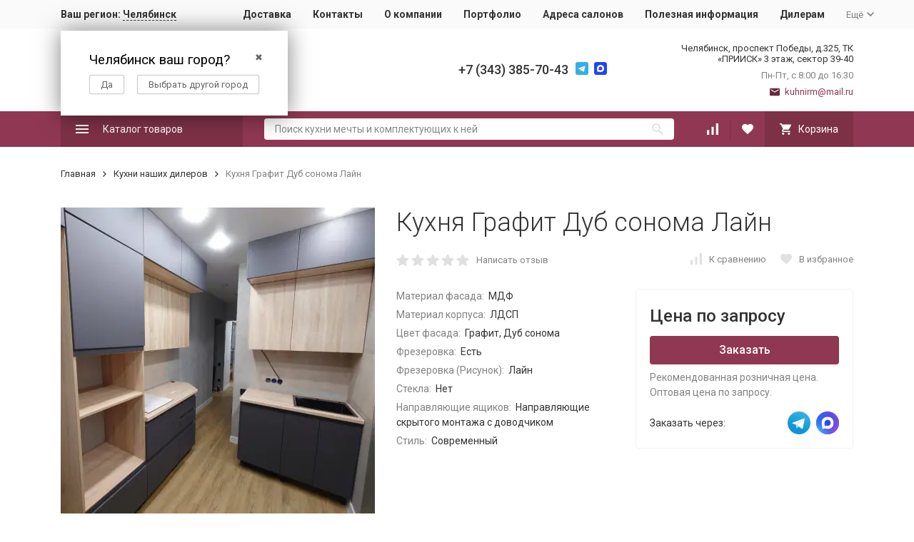

--- FILE ---
content_type: text/html; charset=utf-8
request_url: https://chelyabinsk.kitchenrm.ru/kukhnya-grafit-dub-sonoma-layn/
body_size: 24135
content:


	

	

	

	

	

	
<!DOCTYPE html><html lang="ru"><head prefix="og: http://ogp.me/ns# fb: http://ogp.me/ns/fb# product: http://ogp.me/ns/product#"><!-- meta --><meta http-equiv="Content-Type" content="text/html; charset=utf-8" /><meta name="viewport" content="width=device-width, initial-scale=1, maximum-scale=1" /><meta http-equiv="x-ua-compatible" content="IE=edge" /><meta name="format-detection" content="telephone=no" /><title>Кухня Графит Дуб сонома Лайн  купить в Челябинске – Фабрика «Кухни РМ»
</title><meta name="Description" content="Кухня Графит Дуб сонома Лайн  на заказ от фабрики «Кухни РМ» – крупнейшего производителя кухонных гарнитуров в России. Доставка по Челябинску." /><meta name="Keywords" content="Кухня Графит Дуб сонома Лайн " /><meta name="theme-color" content="#9CC2CE"><link rel="icon" href="/favicon.ico" type="image/x-icon"><!-- css --><style>:root {--container-width: 1200px;--svg-sprite-url: url("/wa-data/public/site/themes/megashop2/svg/css-sprite.svg?v=1.11.0.1769798885");}:root {--home-slider-height: auto;--home-slider-height-adaptive: auto;}</style><style>:root {--primary-color: #903853;--primary-color-hover: rgb(162,63,92);--primary-color-alpha-5: rgba(144, 56, 83, .5);--dark-color: #6a293d;--dark-color-alpha-5: rgba(106, 41, 61, .5);--accent-color: rgb(125,49,71);--accent-color-hover: rgb(106,41,61);--light-color: #ffebf2;--light-color-hover: rgb(255,209,225);--footer-text-color: white;--price-with-compare-color: #ff3131;}</style><link href="https://fonts.googleapis.com/css?family=Roboto:300,300i,400,400i,500,500i,700,700i&amp;subset=cyrillic" rel="stylesheet" /><link href="/wa-content/font/ruble/arial/alsrubl-arial-regular.woff" rel="preload" as="font" type="font/woff2" crossorigin /><link href="/wa-data/public/site/themes/megashop2/assets/megashop.dependencies.main.css?v=1.11.0.1769798885" rel="preload" as="style" onload="this.rel = 'stylesheet'"  /> <link href="/wa-data/public/site/themes/megashop2/css/megashop.site.min.css?v=1.11.0.1769798885" rel="stylesheet"  /> <link href="/wa-data/public/shop/themes/megashop2/css/megashop.shop.min.css?v=1.11.0.1769798885" rel="stylesheet"  /><style>body,button,select,input,textarea {font-family: 'Roboto', sans-serif;}.c-counter {padding: 2px 2px 1px;}</style><!-- js --><script>window.megashop = {};</script> <script>window.megashop.config = {"commons":{"info_panel_html":"<div class=\"c-info-panel c-info-panel_dark\"><div class=\"l-container\"><div class=\"c-info-panel__container\"><div class=\"c-info-panel__content-container\"><\/div><div class=\"c-info-panel__close-button-container\"><span class=\"c-info-panel__close-button\"><span class=\"l-image-box\"><svg class=\"c-svg-icon \" width=\"12\" height=\"12\" fill=\"currentColor\" ><use xlink:href=\"#megashop-icon_cross\"><\/use><\/svg><\/span><\/span><\/div><\/div><\/div><\/div>","select_html":"<label class=\"c-select  \"><select class=\"c-select__control \" ><\/select><span class=\"c-select__box\"><span class=\"c-select__content\"><\/span><span class=\"c-select__arrow\"><svg class=\"c-svg-icon c-select__arrow-icon\" width=\"10\" height=\"6\" fill=\"currentColor\" ><use xlink:href=\"#megashop-icon_arrow-bottom\"><\/use><\/svg><\/span><\/span><span class=\"c-select__dropdown\"><\/span><\/label>","radio_html":"<label class=\"c-radio\"><input class=\"c-radio__control \" type=\"radio\"  value=\"1\"   \/><span class=\"c-radio__box\"><span class=\"c-radio__arrow\"><\/span><\/span><\/label>","checkbox_html":"<label class=\"c-checkbox\"><input class=\"c-checkbox__control \" type=\"checkbox\"  value=\"1\"   \/><span class=\"c-checkbox__box\"><span class=\"c-checkbox__arrow\"><\/span><\/span><\/label>","input_file_html":"<label class=\"c-input-file\"><input type=\"file\"  class=\"c-input-file__control\" \/><span class=\"c-input-file__box\"><span class=\"c-input-file__button-box\"><button class=\"c-input-file__button c-button c-button_style_inverse\" type=\"button\">\u0412\u044b\u0431\u0435\u0440\u0438\u0442\u0435 \u0444\u0430\u0439\u043b<\/button><\/span><span class=\"c-input-file__file-box\">\u0424\u0430\u0439\u043b \u043d\u0435 \u0432\u044b\u0431\u0440\u0430\u043d<\/span><\/span><\/label>","pseudo_link_icon_box_html":"<span class=\"c-pseudo-link-box   \"><span class=\"l-icon-box \"><span class=\"l-icon-box__icon\"> <\/span><span class=\"l-icon-box__content\"><span class=\"c-pseudo-link-box__link\" data-plain-text=\"0\"><\/span><\/span><\/span><\/span>","wa_url":"\/","login_url":"\/login\/","signup_url":"\/signup\/","forgotpassword_url":"\/forgotpassword\/","svg":{"symbols_sprite":"\/wa-data\/public\/site\/themes\/megashop2\/svg\/symbols-sprite.svg?v=1.11.0.1769798885","spinner":"<span class=\"c-spinner\"><span class=\"l-image-box\"><svg class=\"c-svg-icon c-spinner__icon \" width=\"61\" height=\"61\" fill=\"light_color\" ><use xlink:href=\"#megashop-icon_spinner\"><\/use><\/svg><\/span><\/span>","trash":"<svg class=\"c-svg-icon \" width=\"16\" height=\"16\" fill=\"currentColor\" ><use xlink:href=\"#megashop-icon_trash\"><\/use><\/svg>","arrow_left":"<svg class=\"c-svg-icon \" width=\"6\" height=\"10\" fill=\"currentColor\" ><use xlink:href=\"#megashop-icon_arrow-left\"><\/use><\/svg>","arrow_right":"<svg class=\"c-svg-icon \" width=\"6\" height=\"10\" fill=\"currentColor\" ><use xlink:href=\"#megashop-icon_arrow-right\"><\/use><\/svg>","arrow_bottom":"<svg class=\"c-svg-icon \" width=\"10\" height=\"6\" fill=\"currentColor\" ><use xlink:href=\"#megashop-icon_arrow-bottom\"><\/use><\/svg>","cross":"<svg class=\"c-svg-icon \" width=\"12\" height=\"12\" fill=\"currentColor\" ><use xlink:href=\"#megashop-icon_cross\"><\/use><\/svg>","available":"<svg class=\"c-svg-icon \" width=\"16\" height=\"16\" fill=\"currentColor\" ><use xlink:href=\"#megashop-icon_available\"><\/use><\/svg>","no_available":"<svg class=\"c-svg-icon \" width=\"16\" height=\"16\" fill=\"currentColor\" ><use xlink:href=\"#megashop-icon_no-available\"><\/use><\/svg>"},"analytics":{"ym_counter":"75228559","goals":{"add_to_cart":{"ym":"","ga_category":"","ga_action":""},"user_reg":{"ym":"","ga_category":"","ga_action":""},"add_review":{"ym":"","ga_category":"","ga_action":""},"add_to_compare":{"ym":"","ga_category":"","ga_action":""},"add_to_favorite":{"ym":"","ga_category":"","ga_action":""},"quick_view":{"ym":"","ga_category":"","ga_action":""}}},"header_variant":"1","is_cookie":false,"is_mobile":false,"catalog_onenter_timeout":500,"catalog_onleave_timeout":300,"cart_onenter_timeout":500,"cart_onleave_timeout":300,"ya_share_source":"yastatic"},"language":{"item":"\u0448\u0442.","\u0413\u043e\u0434":"\u0413\u043e\u0434","\u0421\u043c\u0435\u043d\u0438\u0442\u044c \u043f\u0430\u0440\u043e\u043b\u044c":"\u0421\u043c\u0435\u043d\u0438\u0442\u044c \u043f\u0430\u0440\u043e\u043b\u044c","\u0424\u0430\u0439\u043b \u043d\u0435 \u0432\u044b\u0431\u0440\u0430\u043d":"\u0424\u0430\u0439\u043b \u043d\u0435 \u0432\u044b\u0431\u0440\u0430\u043d","\u0412\u0445\u043e\u0434 \u043d\u0430 \u0441\u0430\u0439\u0442":"\u0412\u0445\u043e\u0434 \u043d\u0430 \u0441\u0430\u0439\u0442"},"shop":{"home_url":"\/","search_url":"\/search\/","cart_url":"\/order\/","cart_add_url":"\/cart\/add\/","cart_save_url":"\/cart\/save\/","cart_delete_url":"\/cart\/delete\/","compare_url":"\/compare\/","compare_id_url":"\/compare\/{$id}\/","compare_url_variant":"default","data_regions_url":"\/data\/regions\/","data_shipping_url":"\/data\/shipping\/","search_query":"","to_toggle_cart_button":true,"zero_price_text":"\u0426\u0435\u043d\u0430 \u043f\u043e \u0437\u0430\u043f\u0440\u043e\u0441\u0443","is_enabled_2x":1,"is_enabled_srcset":true,"path":[],"add_affiliate_bonus_string":"\u042d\u0442\u043e\u0442 \u0437\u0430\u043a\u0430\u0437 \u0434\u043e\u0431\u0430\u0432\u0438\u0442 \\<strong\\>\\+(.*) \u0431\u043e\u043d\u0443\u0441\u043d\u044b\u0445 \u0431\u0430\u043b\u043b\u043e\u0432\\<\/strong\\>, \u043a\u043e\u0442\u043e\u0440\u044b\u0435 \u0432\u044b \u0437\u0430\u0442\u0435\u043c \u0441\u043c\u043e\u0436\u0435\u0442\u0435 \u0438\u0441\u043f\u043e\u043b\u044c\u0437\u043e\u0432\u0430\u0442\u044c \u0434\u043b\u044f \u043f\u043e\u043b\u0443\u0447\u0435\u043d\u0438\u044f \u0434\u043e\u043f\u043e\u043b\u043d\u0438\u0442\u0435\u043b\u044c\u043d\u044b\u0445 \u0441\u043a\u0438\u0434\u043e\u043a\\.","currency_info":{"RUB":{"code":"RUB","sign":"\u0440\u0443\u0431.","sign_html":"<span class=\"ruble\">\u20bd<\/span>","sign_position":1,"sign_delim":" ","decimal_point":",","frac_digits":"2","thousands_sep":" "},"USD":{"code":"USD","sign":"$","sign_html":"$","sign_position":0,"sign_delim":"","decimal_point":",","frac_digits":"2","thousands_sep":" "},"EUR":{"code":"EUR","sign":"\u20ac","sign_html":"\u20ac","sign_position":0,"sign_delim":"","decimal_point":",","frac_digits":"2","thousands_sep":" "}},"currency":"RUB","primary_currency":"RUB","add_to_cart_effect":"modal_cross","slider_breakpoints":{"reviews_thumbs":{"10000":{"slidesPerView":4},"1485":{"slidesPerView":4},"1199":{"slidesPerView":3,"spaceBetween":30},"855":{"slidesPerView":2,"spaceBetween":30},"550":{"slidesPerView":1,"spaceBetween":30}},"brands_thumbs":{"1199":{"slidesPerView":4},"767":{"slidesPerView":1}},"posts_thumbs":{"10000":{"slidesPerView":4},"1485":{"slidesPerView":4},"1199":{"slidesPerView":4,"spaceBetween":30},"1000":{"spaceBetween":15},"768":{"slidesPerView":3,"spaceBetween":15},"555":{"slidesPerView":2,"spaceBetween":15},"424":{"slidesPerView":1}},"products_thumbs":{"1485":{"slidesPerView":"auto","spaceBetween":30},"1400":{"slidesPerView":4,"spaceBetween":30},"1199":{"slidesPerView":3,"spaceBetween":30},"855":{"slidesPerView":2,"spaceBetween":30},"550":{"slidesPerView":1,"spaceBetween":30}},"products_thumbs_cols":{"1485":{"slidesPerView":"auto","spaceBetween":30},"1400":{"slidesPerView":4,"spaceBetween":30},"1199":{"slidesPerView":3,"spaceBetween":30},"767":{"slidesPerView":2,"spaceBetween":30},"550":{"slidesPerView":2,"spaceBetween":30},"440":{"slidesPerView":2,"spaceBetween":15},"380":{"slidesPerView":2,"spaceBetween":10},"374":{"slidesPerView":2,"spaceBetween":6}},"products_thumbs_compact":{"440":{"slidesPerView":1}}},"images_sizes":{"thumbs":{"375":345,"425":393,"767":360},"m-thumbs":{"425":195,"560":260,"767":360}}},"photos":{"slider_breakpoints":{"photo_page":{"991":{"slidesPerView":4,"spaceBetween":10}}}}};</script><script>window.megashop.shop = {};</script><script>window.megashop.blog = {};</script><script>window.megashop.photos = {};</script><script src="/wa-data/public/site/themes/megashop2/assets/megashop.dependencies.commons.js?v=1.11.0.1769798885"></script><script src="/wa-data/public/site/themes/megashop2/assets/megashop.dependencies.main.js?v=1.11.0.1769798885"></script><script src="/wa-data/public/site/themes/megashop2/js/megashop.common.min.js?v=1.11.0.1769798885"></script><script src="/wa-data/public/site/themes/megashop2/assets/megashop.dependencies.secondary.js?v=1.11.0.1769798885" defer></script><script src="/wa-data/public/site/themes/megashop2/js/megashop.site.min.js?v=1.11.0.1769798885" defer></script><script src="/wa-data/public/shop/themes/megashop2/js/megashop.shop.min.js?v=1.11.0.1769798885" defer></script><script src="/wa-data/public/blog/themes/megashop2/js/megashop.blog.min.js?v=1.11.0.1769798885" defer></script><script src="/wa-apps/photos/themes/megashop2/js/megashop.photos.min.js?v=1.11.0.1769798885" defer></script><script src="https://yastatic.net/es5-shims/0.0.2/es5-shims.min.js?v=1.11.0.1769798885" defer></script><script src="https://yastatic.net/share2/share.js?v=1.11.0.1769798885" defer></script><script>window.megashop && window.megashop.Svg ? window.megashop.Svg.load() : document.addEventListener('DOMContentLoaded', function () {window.megashop.Svg.load();});</script><meta property="og:type" content="website">
<meta property="og:title" content="Кухня Графит Дуб сонома Лайн  купить в Челябинске – Фабрика «Кухни РМ»
">
<meta property="og:image" content="https://chelyabinsk.kitchenrm.ru/wa-data/public/shop/products/83/25/2583/images/10815/10815.750x0.jpg">
<meta property="og:url" content="https://chelyabinsk.kitchenrm.ru/kukhnya-grafit-dub-sonoma-layn/">
<meta property="product:price:currency" content="RUB">
<meta property="og:description" content="Кухня Графит Дуб сонома Лайн  на заказ от фабрики «Кухни РМ» – крупнейшего производителя кухонных гарнитуров в России. Доставка по Челябинску.">
<!-- Yandex.Metrika counter -->
<script type="text/javascript" >
   (function(m,e,t,r,i,k,a){m[i]=m[i]||function(){(m[i].a=m[i].a||[]).push(arguments)};
   m[i].l=1*new Date();k=e.createElement(t),a=e.getElementsByTagName(t)[0],k.async=1,k.src=r,a.parentNode.insertBefore(k,a)})
   (window, document, "script", "https://mc.yandex.ru/metrika/tag.js", "ym");

   ym(75228559, "init", {
        clickmap:true,
        trackLinks:true,
        accurateTrackBounce:true
   });
</script>
<noscript><div><img src="https://mc.yandex.ru/watch/75228559" style="position:absolute; left:-9999px;" alt="" /></div></noscript>
<!-- /Yandex.Metrika counter -->
<meta name="yandex-verification" content="5bff0293c06e8622" />
<meta name="google-site-verification" content="7V-ENU0Tr67GHakMjTK9vG-eIjp6iK6_FewzdsltmxI" /><!-- plugin hook: 'frontend_head' --><!-- frontend_head.regions-plugin -->
<script src="/wa-content/js/jquery-plugins/jquery.cookie.js" defer></script>
<script>
jQuery(function($) {
	if ($.cookie('shop_region_remember_address'))
	{
		return;
	}

	var selector = '[name$="[address.shipping][city]"], [name$="[address.shipping][region]"], [name$="[address.shipping][country]"]';
	var $change_listener = $(document).on('change', selector, function() {
		$.cookie('shop_region_remember_address', '1', {expires: 200, path: '/'});
		$change_listener.off('change');
	});
});
</script></head><body class="c-page c-page_regions c-page_container-narrow"><style>jdiv.wrap__hsE5x {z-index: 2147483646;}</style><script>window.megashop && window.megashop.Svg ? window.megashop.Svg.init() : document.addEventListener('DOMContentLoaded', function () {window.megashop.Svg.init();});document.addEventListener('DOMContentLoaded', function () {window.megashop.IEScheme.init();});</script><div class="c-microdata"><div itemscope itemtype="http://schema.org/WebSite"><link itemprop="url" href="https://chelyabinsk.kitchenrm.ru" /><form itemprop="potentialAction" itemscope itemtype="http://schema.org/SearchAction"><meta itemprop="target" content="https://chelyabinsk.kitchenrm.ru/search/?query={query}" /><input itemprop="query-input" type="text" name="query" /><input type="submit" /></form></div></div><div class="c-microdata"><div itemscope itemtype="http://schema.org/Organization"><link itemprop="url" href="https://chelyabinsk.kitchenrm.ru" /><meta itemprop="name" content="Кухни РМ" /><meta itemprop="address" content="" /><meta itemprop="telephone" content="" /><div itemprop="logo" itemscope itemtype="http://schema.org/ImageObject"><link itemprop="image" href="/wa-data/public/site/themes/megashop2/img/logo.png?v1621945136" /><link itemprop="contentUrl" href="/wa-data/public/site/themes/megashop2/img/logo.png?v1621945136" /></div></div></div><div class="l-index"><div class="c-header-overlay"></div><div class="l-index__wrapper"><header class="l-index__header"><div class="l-header r-hidden-md"><div class="l-header__top-bar"><div class="c-header-top-bar"><div class="l-container"><div class="c-header-top-bar__container"><span class="c-link-decorator"><!-- plugin hook: 'frontend_header' --></span><div class="c-header-top-bar__container-region"><style>.hide-indicator .indicator {display: none;}.shop-regions__button_hidden {opacity: 0;}.shop-regions__ip-analyzer-variants_hidden {display: none;}</style><link rel="stylesheet" href="/wa-apps/shop/plugins/regions/css/window.css?v=1769798885"><script type="text/javascript">if (typeof shopRegions != 'object'){shopRegions = { };}shopRegions.cookie_domain = ".kitchenrm.ru";shopRegions.current_region_id = "2";shopRegions.current_region_code = "rus74";shopRegions.number_of_columns = "3";shopRegions.regions_sidebar_enable = false;shopRegions.enable_group_by_letter = false;shopRegions.trigger_environment_restore_url = "\/regions\/restore_user_environment\/";shopRegions.request_redirect_url = "\/regions\/get_redirect_url\/";shopRegions.load_popup_content_url = "\/regions\/get_popup_content\/";shopRegions.current_city = {"id":"2","country_iso3":"rus","region_code":"74","name":"\u0427\u0435\u043b\u044f\u0431\u0438\u043d\u0441\u043a","storefront":"chelyabinsk.kitchenrm.ru\/*","phone":"+7 (343) 385-70-43","email":"kuhnirm@mail.ru","schedule":"","is_popular":"1","is_enable":"1","is_default_for_storefront":"1","sort":"2","domain_id":"6","route":"*","create_datetime":"2021-05-26 16:02:03","update_datetime":"2025-09-25 13:03:20","country_name":"\u0420\u043e\u0441\u0441\u0438\u0439\u0441\u043a\u0430\u044f \u0424\u0435\u0434\u0435\u0440\u0430\u0446\u0438\u044f","domain_name":"chelyabinsk.kitchenrm.ru","domain_title":"","storefront_title":"\/*"};shopRegions.cities = [{"id":"2","country_iso3":"rus","region_code":"74","name":"\u0427\u0435\u043b\u044f\u0431\u0438\u043d\u0441\u043a","storefront":"chelyabinsk.kitchenrm.ru\/*","phone":"+7 (343) 385-70-43","email":"kuhnirm@mail.ru","schedule":"","is_popular":"1","is_enable":"1","is_default_for_storefront":"1","sort":"2","domain_id":"6","route":"*","create_datetime":"2021-05-26 16:02:03","update_datetime":"2025-09-25 13:03:20","country_name":"\u0420\u043e\u0441\u0441\u0438\u0439\u0441\u043a\u0430\u044f \u0424\u0435\u0434\u0435\u0440\u0430\u0446\u0438\u044f","domain_name":"chelyabinsk.kitchenrm.ru","domain_title":"","storefront_title":"\/*"}];shopRegions.suggested_region_id = 0;</script><script type="text/javascript" src="/wa-apps/shop/plugins/regions/js/window.js?v=1769798885" defer></script><div class="shop-regions"><div class="shop-regions__button shop-regions__button_hidden js-shop-regions__button"><div class="shop-regions-button">
  	Ваш регион:
  	<a class="shop-regions__link shop-regions-button__link shop-regions__link_pseudo shop-regions__trigger-show-window">Челябинск</a>
</div>
</div><div class="shop-regions__ip-analyzer-variants shop-regions__ip-analyzer-variants_hidden js-shop-regions__ip-analyzer-variants"><div class="shop-regions-ip-analyzer">
	<div class="shop-regions-ip-analyzer__wrapper">
		<div class="shop-regions__button-close shop-regions-ip-analyzer__button-close shop-regions-ip-analyzer__trigger-confirm-current-city">✖</div>

		<div class="shop-regions-ip-analyzer__header">Челябинск ваш город?</div>
		<div class="shop-regions-ip-analyzer__triggers">

			<div class="shop-regions__trigger-switch-city shop-regions-ip-analyzer__button shop-regions-ip-analyzer__trigger-switch-city"
				data-id="2">Да
			</div>
			<div class="shop-regions-ip-analyzer__trigger-select-city shop-regions-ip-analyzer__button">Выбрать другой город</div>

		</div>
	</div>
</div></div></div>
</div><nav class="c-header-top-bar__container-nav"><ul class="l-header-top-bar-links"><li class="l-header-top-bar-links__item"><a class="c-link c-link_style_alt-gray" href="/dostavka/" target="_self">Доставка</a></li><li class="l-header-top-bar-links__item"><a class="c-link c-link_style_alt-gray" href="/kontakty/" target="_self">Контакты</a></li><li class="l-header-top-bar-links__item"><a class="c-link c-link_style_alt-gray" href="/o-kompanii/" target="_self">О компании</a></li><li class="l-header-top-bar-links__item"><a class="c-link c-link_style_alt-gray" href="/category/nashi-raboty/" target="_self">Портфолио</a></li><li class="l-header-top-bar-links__item"><a class="c-link c-link_style_alt-gray" href="/adresa-salonov/" target="_self">Адреса салонов</a></li><li class="l-header-top-bar-links__item"><a class="c-link c-link_style_alt-gray" href="/polezno-info/" target="_self">Полезная информация</a></li><li class="l-header-top-bar-links__item"><a class="c-link c-link_style_alt-gray" href="/dileram/  " target="_self">Дилерам</a></li><li class="l-header-top-bar-links__item"><div class="c-dropdown"><span class="c-pseudo-link-box c-pseudo-link-box_style_alt-gray c-pseudo-link-box_link "><span class="l-icon-box l-icon-box_size_s"><span class="l-icon-box__content"><span class="c-pseudo-link-box__link" data-plain-text="0">Ещё</span></span><span class="l-icon-box__icon"><svg class="c-svg-icon c-pseudo-link-box__icon c-dropdown__icon" width="10" height="6" fill="currentColor" ><use xlink:href="#megashop-icon_arrow-bottom"></use></svg></span></span></span><div class="c-dropdown__dropdown"><div class="c-dropdown-links"><div class="c-dropdown-links__item"><a class="c-link c-link_style_alt-gray c-dropdown-links__link" href="/vacancy/" target="_self">Вакансии</a></div></div></div></div></li></ul></nav></div></div></div></div><div class="l-header__middle-bar"><div class="c-header-middle-bar "><div class="l-container"><div class="c-header-middle-bar__container"><div class="c-header-middle-bar__container-logo"><a class="l-image-box l-image-box_contain" href="/"><img src="/wa-data/public/site/themes/megashop2/img/logo.png?v1621945136" alt="Фабрика Кухни РМ" /></a></div><div class="c-header-middle-bar__container-main"><div class="c-header-middle-bar-contacts "><div class="c-header-middle-bar-contacts__phone-container c-header-middle-bar-contacts__phone-container_phone-1"></div><div class="c-header-middle-bar-contacts__phone-container c-header-middle-bar-contacts__phone-container_phone-2"><div class="c-header-middle-bar-phone "><div class="c-header-middle-bar-phone__phone">+7 (343) 385-70-43</div></div><div class="c-header-middle-bar__messengers-container"><div class="c-messengers"><div class="c-messengers__messenger"><a class="l-image-box" href="https://t.me/fabrika_kuhni_RM"><svg class="c-svg-icon " width="18" height="18"  ><use xlink:href="#megashop-icon_telegram"></use></svg></a></div><div class="c-messengers__messenger"><a class="l-image-box" href="https://max.ru/u/f9LHodD0cOJu_6cTNLGeH4L32HAGHmCz5jCaQf2WDnjoqJRxDYVT4JmK6Nc" target="_blank"><svg xmlns="http://www.w3.org/2000/svg" width="18" height="18" viewBox="0 0 18 18" fill="none"><g clip-path="url(#clip0_1_2)"><path d="M15 0H3C1.34315 0 0 1.34315 0 3V15C0 16.6569 1.34315 18 3 18H15C16.6569 18 18 16.6569 18 15V3C18 1.34315 16.6569 0 15 0Z" fill="#2045F6"/><mask id="mask0_1_2" style="mask-type:luminance" maskUnits="userSpaceOnUse" x="4" y="4" width="10" height="10"><path d="M14 4H4V14H14V4Z" fill="white"/></mask><g mask="url(#mask0_1_2)"><path d="M4.00099 8.98382C3.98514 8.35185 4.12637 7.65282 4.41499 6.98447C4.63487 6.47485 4.93933 6.02078 5.31887 5.61612C5.76941 5.1357 6.2926 4.75628 6.88583 4.47932C7.62445 4.13451 8.40556 3.98201 9.21983 4.0017C9.93264 4.01897 10.61 4.18489 11.2479 4.50297C12.1331 4.94439 12.8213 5.59947 13.3198 6.45839C13.5761 6.89997 13.7621 7.37035 13.8722 7.86612C14.0324 8.58693 14.0446 9.31251 13.8933 10.0403C13.8345 10.3226 13.7545 10.598 13.6525 10.864C13.4783 11.3185 13.2278 11.732 12.925 12.1147C12.5801 12.5506 12.1751 12.9159 11.7097 13.2157C11.1426 13.581 10.5266 13.8153 9.86145 13.9208C9.33053 14.0049 8.79979 14.0032 8.26983 13.9193C7.89572 13.86 7.55664 13.7073 7.23903 13.5039C7.14133 13.4412 7.04437 13.3769 6.95079 13.3084C6.89433 13.2669 6.86118 13.2727 6.80903 13.3239C6.3696 13.7549 5.84999 14.0053 5.22699 13.9998C4.96322 13.9975 4.78699 13.8559 4.73279 13.6295C4.72545 13.5992 4.7211 13.5671 4.72129 13.5361C4.72299 13.0013 4.60852 12.4852 4.47333 11.9728C4.32179 11.3973 4.16514 10.8229 4.08456 10.2315C4.03279 9.85012 4.00341 9.46689 4.00099 8.98382ZM6.46564 9.50062C6.46356 9.96909 6.51064 10.391 6.60456 10.8068C6.65033 11.0091 6.70379 11.2101 6.80487 11.3943C6.8996 11.567 6.98599 11.5956 7.15545 11.5004C7.31491 11.4105 7.45499 11.2939 7.5866 11.1679C7.64195 11.1148 7.6826 11.1012 7.75564 11.1465C8.12691 11.3763 8.52664 11.5263 8.96849 11.5265C9.5706 11.5267 10.1085 11.3463 10.5859 10.9652C11.0568 10.5891 11.3593 10.1146 11.4968 9.53112C11.638 8.93135 11.5438 8.36016 11.2594 7.82085C10.983 7.29705 10.5694 6.91416 10.0318 6.67055C9.52749 6.44189 8.99995 6.38147 8.46222 6.5067C7.99045 6.61639 7.58545 6.85316 7.24995 7.2137C6.96999 7.51451 6.77533 7.86082 6.65087 8.2482C6.51606 8.66801 6.45999 9.10109 6.46564 9.50062Z" fill="white"/></g></g><defs><clipPath id="clip0_1_2"><rect width="18" height="18" fill="white"/></clipPath></defs></svg></a></div></div></div></div><div class="c-header-middle-bar-contacts__address-container"><div class="c-header-middle-bar-address"><div class="c-header-middle-bar-address__address">Челябинск,&nbsp;проспект Победы, д.325, ТК «ПРИИСК» 3 этаж, сектор 39-40</div><div class="c-header-middle-bar-address__hint">			Пн-Пт, с 8:00 до 16:30
		
	</div><div class="c-header-middle-bar-address__hint"><a class="c-link-box  " href="mailto:kuhnirm@mail.ru" ><span class="l-icon-box "><span class="l-icon-box__icon"><svg class="c-svg-icon c-link-box__icon " width="14" height="14" fill="currentColor" ><use xlink:href="#megashop-icon_mail"></use></svg></span><span class="l-icon-box__content"><span class="c-link-box__link" data-plain-text="0">kuhnirm@mail.ru</span></span></span></a></div></div></div></div></div></div></div></div></div><div class="l-header__bottom-bar"><div class="c-header-bottom-bar"><div class="l-container"><div class="c-header-bottom-bar__container"><div class="c-header-bottom-bar__container-shop-catalog"><span class="c-catalog-dropdown-button c-header-bottom-bar-shop-catalog-button c-button c-button_fill c-button_style_alt c-button_rect" data-trigger_type="click"><span class="l-icon-box l-icon-box_size_xl"><span class="l-icon-box__icon"><svg class="c-svg-icon " width="18" height="18" fill="#ffffff" ><use xlink:href="#megashop-icon_burger"></use></svg></span><span class="l-icon-box__content">Каталог товаров</span></span></span></div><div class="c-header-bottom-bar__container-search"><form class="c-input-search  c-input-search_style_inverse" action="/search/" ><div class="c-input-search__input-container"><input class="c-input-search__input c-input-text c-input-text_size_s c-input-text_fill" name="query" placeholder="Поиск кухни мечты и комплектующих к ней" value="" autocomplete="off" /></div><div class="c-input-search__button-container"><button class="c-input-search__button c-button c-button_style_transparent"><svg class="c-svg-icon " width="16" height="16" fill="currentColor" ><use xlink:href="#megashop-icon_search"></use></svg></button></div></form></div><div class="c-header-bottom-bar__container-shop-links"><div class="c-header-bottom-bar-shop-links"><div class="c-header-bottom-bar-shop-links__item-container"><div class="c-header-bottom-bar-shop-links__item"><a class="c-button c-button_rect c-button_fill c-header-bottom-bar-shop-links__link c-compare-link" href="/compare/"><span class="l-icon-box"><span class="l-icon-box__icon"><span class="l-image-box"><span class="c-counter c-compare-counter c-counter_empty">0</span><svg class="c-svg-icon " width="16" height="16" fill="#ffffff" ><use xlink:href="#megashop-icon_compare"></use></svg></span></span></span></a></div></div><div class="c-header-bottom-bar-shop-links__item-container"><div class="c-header-bottom-bar-shop-links__item"><a class="c-button c-button_rect c-button_fill c-header-bottom-bar-shop-links__link" href="/search/?list=favorite"><span class="l-icon-box"><span class="l-icon-box__icon"><span class="l-image-box"><span class="c-counter c-favorite-counter c-counter_empty">0</span><svg class="c-svg-icon " width="16" height="16" fill="#ffffff" ><use xlink:href="#megashop-icon_favorite"></use></svg></span></span></span></a></div></div><div class="c-header-bottom-bar-shop-links__item-container"><div class="c-header-bottom-bar-shop-links__item"><div class="c-cart-popup-container"><a class="c-button c-button_rect c-button_fill c-button_style_alt c-header-bottom-bar-shop-links__link-cart" href="/order/"><span class="l-icon-box l-icon-box_size_l"><span class="l-icon-box__icon"><span class="l-image-box"><span class="c-counter c-cart-counter c-counter_empty">0</span><svg class="c-svg-icon " width="16" height="16" fill="#ffffff" ><use xlink:href="#megashop-icon_cart"></use></svg></span></span><span class="l-icon-box__content">Корзина</span></span></a><div class="c-cart-popup-container__popup"></div></div></div></div></div></div></div></div></div></div><div class="l-header__dropdown-bar "><div class="c-header-dropdown-bar"><div class="l-container c-header-dropdown-bar__container"><div class="c-catalog-dropdown" data-is_overlay_enabled="true" data-trigger_type="click"><div class="c-catalog-extend c-catalog-extend_fixed-width"><nav class="c-catalog-extend__list-container"><ul class="c-catalog-list  " ><li class="c-catalog-list__item c-catalog-list__item_has-children" data-category_id="1"><span class="c-catalog-list__content "><a class="c-catalog-list__link"  style="font-weight: bold;" href="/category/kukhni/">Кухни на заказ</a><svg class="c-svg-icon c-catalog-list__arrow-icon" width="6" height="10" fill="currentColor" ><use xlink:href="#megashop-icon_arrow-right"></use></svg></span></li><li class="c-catalog-list__item " data-category_id="117"><span class="c-catalog-list__content "><span class="c-catalog-list__item-container"><span class="c-catalog-list__item-image-container"><span class="c-catalog-list__item-image c-lazy-image-provider" data-src="/wa-data/public/site/blog-prew/modul.jpg" data-alt="Модульные кухни" ></span><noscript><img src="/wa-data/public/site/blog-prew/modul.jpg" alt="Модульные кухни" class="c-catalog-list__item-image" /></noscript></span><span class="c-catalog-list__item-content-container"><a class="c-catalog-list__link"  href="/category/seriynye/">Модульные кухни</a></span></span></span></li><li class="c-catalog-list__item " data-category_id="91"><span class="c-catalog-list__content "><a class="c-catalog-list__link"  href="/category/kukhni-optom/">Кухни оптом</a></span></li><li class="c-catalog-list__item " data-category_id="74"><span class="c-catalog-list__content "><a class="c-catalog-list__link"  href="/category/modulnye-kukhni-gostinye/">Кухни-гостиные</a></span></li><li class="c-catalog-list__item c-catalog-list__item_has-children" data-category_id="2"><span class="c-catalog-list__content "><a class="c-catalog-list__link"  href="/category/materialy/">Материалы</a><svg class="c-svg-icon c-catalog-list__arrow-icon" width="6" height="10" fill="currentColor" ><use xlink:href="#megashop-icon_arrow-right"></use></svg></span></li><li class="c-catalog-list__item " data-category_id="4"><span class="c-catalog-list__content "><a class="c-catalog-list__link"  href="/category/vitrazhi/">Витражи</a></span></li><li class="c-catalog-list__item c-catalog-list__item_has-children" data-category_id="88"><span class="c-catalog-list__content "><span class="c-catalog-list__item-container"><span class="c-catalog-list__item-image-container"><span class="c-catalog-list__item-image c-lazy-image-provider" data-src="/wa-data/public/site/home-thumbs/шкафы обложка.jpg" data-alt="Шкафы распашные" ></span><noscript><img src="/wa-data/public/site/home-thumbs/шкафы обложка.jpg" alt="Шкафы распашные" class="c-catalog-list__item-image" /></noscript></span><span class="c-catalog-list__item-content-container"><a class="c-catalog-list__link"  href="/category/shkafy-raspashnye/">Шкафы распашные</a></span></span><svg class="c-svg-icon c-catalog-list__arrow-icon" width="6" height="10" fill="currentColor" ><use xlink:href="#megashop-icon_arrow-right"></use></svg></span></li></ul></nav><div class="c-catalog-extend__columns-container"><div class="c-catalog-extend__columns" data-category_id="1"><div class="c-catalog-columns-header"><a href="/category/kukhni/" class="c-catalog-columns-header__title c-header c-header_h4 c-link c-link_style_hover">Кухни на заказ</a></div><div class="c-catalog-columns " style="columns:3;-moz-columns:3;-webkit-columns:3"><div class="c-catalog-columns__category-container c-catalog-columns__category-container_break-avoid"><div class="c-catalog-columns__category"><span class="c-catalog-columns__content"><a class="c-catalog-columns__link c-link c-link_style_hover" href="/category/kukhni/klassicheskie/">Классические</a></span></div></div><div class="c-catalog-columns__category-container c-catalog-columns__category-container_break-avoid"><div class="c-catalog-columns__category"><span class="c-catalog-columns__content"><a class="c-catalog-columns__link c-link c-link_style_hover" href="/category/kukhni/sovremennye/">Современные</a></span></div></div><div class="c-catalog-columns__category-container c-catalog-columns__category-container_break-avoid"><div class="c-catalog-columns__category"><span class="c-catalog-columns__content"></span></div></div><div class="c-catalog-columns__category-container c-catalog-columns__category-container_break-avoid"><div class="c-catalog-columns__category"><span class="c-catalog-columns__content"></span></div></div><div class="c-catalog-columns__category-container c-catalog-columns__category-container_break-avoid"><div class="c-catalog-columns__category"><span class="c-catalog-columns__content"></span></div></div><div class="c-catalog-columns__category-container c-catalog-columns__category-container_break-avoid"><div class="c-catalog-columns__category"><span class="c-catalog-columns__content"></span></div></div><div class="c-catalog-columns__category-container c-catalog-columns__category-container_break-avoid"><div class="c-catalog-columns__category"><span class="c-catalog-columns__content"></span></div></div><div class="c-catalog-columns__category-container c-catalog-columns__category-container_break-avoid"><div class="c-catalog-columns__category"><span class="c-catalog-columns__content"></span></div></div><div class="c-catalog-columns__category-container c-catalog-columns__category-container_break-avoid"><div class="c-catalog-columns__category"><span class="c-catalog-columns__content"></span></div></div><div class="c-catalog-columns__category-container c-catalog-columns__category-container_break-avoid"><div class="c-catalog-columns__category"><span class="c-catalog-columns__content"></span></div></div><div class="c-catalog-columns__category-container c-catalog-columns__category-container_break-avoid"><div class="c-catalog-columns__category"><span class="c-catalog-columns__content"></span></div></div><div class="c-catalog-columns__category-container c-catalog-columns__category-container_break-avoid"><div class="c-catalog-columns__category"><span class="c-catalog-columns__content"></span></div></div><div class="c-catalog-columns__category-container c-catalog-columns__category-container_break-avoid"><div class="c-catalog-columns__category"><span class="c-catalog-columns__content"></span></div></div><div class="c-catalog-columns__category-container c-catalog-columns__category-container_break-avoid"><div class="c-catalog-columns__category"><span class="c-catalog-columns__content"></span></div></div><div class="c-catalog-columns__category-container c-catalog-columns__category-container_break-avoid"><div class="c-catalog-columns__category"><span class="c-catalog-columns__content"></span></div></div><div class="c-catalog-columns__category-container c-catalog-columns__category-container_break-avoid"><div class="c-catalog-columns__category"><span class="c-catalog-columns__content"></span></div></div><div class="c-catalog-columns__category-container c-catalog-columns__category-container_break-avoid"><div class="c-catalog-columns__category"><span class="c-catalog-columns__content"></span></div></div><div class="c-catalog-columns__category-container c-catalog-columns__category-container_break-avoid"><div class="c-catalog-columns__category"><span class="c-catalog-columns__content"></span></div></div><div class="c-catalog-columns__category-container c-catalog-columns__category-container_break-avoid"><div class="c-catalog-columns__category"><span class="c-catalog-columns__content"></span></div></div><div class="c-catalog-columns__category-container c-catalog-columns__category-container_break-avoid"><div class="c-catalog-columns__category"><span class="c-catalog-columns__content"></span></div></div><div class="c-catalog-columns__category-container c-catalog-columns__category-container_break-avoid"><div class="c-catalog-columns__category"><span class="c-catalog-columns__content"></span></div></div><div class="c-catalog-columns__category-container c-catalog-columns__category-container_break-avoid"><div class="c-catalog-columns__category"><span class="c-catalog-columns__content"></span></div></div><div class="c-catalog-columns__category-container c-catalog-columns__category-container_break-avoid"><div class="c-catalog-columns__category"><span class="c-catalog-columns__content"></span></div></div><div class="c-catalog-columns__category-container c-catalog-columns__category-container_break-avoid"><div class="c-catalog-columns__category"><span class="c-catalog-columns__content"></span></div></div><div class="c-catalog-columns__category-container c-catalog-columns__category-container_break-avoid"><div class="c-catalog-columns__category"><span class="c-catalog-columns__content"></span></div></div></div></div><div class="c-catalog-extend__columns" data-category_id="2"><div class="c-catalog-columns-header"><a href="/category/materialy/" class="c-catalog-columns-header__title c-header c-header_h4 c-link c-link_style_hover">Материалы</a></div><div class="c-catalog-columns " style="columns:3;-moz-columns:3;-webkit-columns:3"><div class="c-catalog-columns__category-container c-catalog-columns__category-container_break-avoid"><div class="c-catalog-columns__category"><span class="c-catalog-columns__content"><a class="c-catalog-columns__link c-link c-link_style_hover" href="/category/materialy/rastsvetki-korobov/">Расцветки коробов</a></span></div></div><div class="c-catalog-columns__category-container c-catalog-columns__category-container_break-avoid"><div class="c-catalog-columns__category"><span class="c-catalog-columns__content"><a class="c-catalog-columns__link c-link c-link_style_hover" href="/category/materialy/rastsvetki-fasadov/">Расцветки фасадов</a></span></div><div class="c-catalog-columns__subcategories"><div class="c-catalog-columns__subcategory"><a class="c-catalog-columns__subcategory-link c-link c-link_style_hover" href="/category/materialy/rastsvetki-fasadov/alyans/">Альянс</a></div><div class="c-catalog-columns__subcategory"><a class="c-catalog-columns__subcategory-link c-link c-link_style_hover" href="/category/materialy/rastsvetki-fasadov/premier-matt/">Premier Matt</a></div><div class="c-catalog-columns__subcategory"><a class="c-catalog-columns__subcategory-link c-link c-link_style_hover" href="/category/materialy/rastsvetki-fasadov/kategoriya-1/">Категория 1</a></div><div class="c-catalog-columns__subcategory"><a class="c-catalog-columns__subcategory-link c-link c-link_style_hover" href="/category/materialy/rastsvetki-fasadov/kategoriya-2/">Категория 2</a></div><div class="c-catalog-columns__subcategory"><a class="c-catalog-columns__subcategory-link c-link c-link_style_hover" href="/category/materialy/rastsvetki-fasadov/kategoriya-3/">Категория 3</a></div><div class="c-catalog-columns__subcategory"><a class="c-catalog-columns__subcategory-link c-link c-link_style_hover" href="/category/materialy/rastsvetki-fasadov/premium/">Премиум</a></div><div class="c-catalog-columns__subcategory"><a href="/category/materialy/rastsvetki-fasadov/" class="c-link"><span class="l-icon-box "><span class="l-icon-box__content">Смотреть все</span><span class="l-icon-box__icon"><svg class="c-svg-icon c-button__icon" width="12" height="12" fill="currentColor" ><use xlink:href="#megashop-icon_dict-arrow-right"></use></svg></span></span></a></div></div></div><div class="c-catalog-columns__category-container c-catalog-columns__category-container_break-avoid"><div class="c-catalog-columns__category"><span class="c-catalog-columns__content"><a class="c-catalog-columns__link c-link c-link_style_hover" href="/category/materialy/rastsvetki-stoleshnits/">Расцветки столешниц</a></span></div><div class="c-catalog-columns__subcategories"><div class="c-catalog-columns__subcategory"><a class="c-catalog-columns__subcategory-link c-link c-link_style_hover" href="/category/materialy/rastsvetki-stoleshnits/kollektsiya-unico/">Unico</a></div><div class="c-catalog-columns__subcategory"><a class="c-catalog-columns__subcategory-link c-link c-link_style_hover" href="/category/materialy/rastsvetki-stoleshnits/matovye/">Матовые</a></div><div class="c-catalog-columns__subcategory"><a class="c-catalog-columns__subcategory-link c-link c-link_style_hover" href="/category/materialy/rastsvetki-stoleshnits/glyantsevye/">Глянцевые</a></div><div class="c-catalog-columns__subcategory"><a class="c-catalog-columns__subcategory-link c-link c-link_style_hover" href="/category/materialy/rastsvetki-stoleshnits/premium/">Премиум</a></div></div></div><div class="c-catalog-columns__category-container c-catalog-columns__category-container_break-avoid"><div class="c-catalog-columns__category"><span class="c-catalog-columns__content"><a class="c-catalog-columns__link c-link c-link_style_hover" href="/category/materialy/frezerovki/">Фрезеровки</a></span></div></div><div class="c-catalog-columns__category-container c-catalog-columns__category-container_break-avoid"><div class="c-catalog-columns__category"><span class="c-catalog-columns__content"><a class="c-catalog-columns__link c-link c-link_style_hover" href="/category/materialy/stekla/">Стекла</a></span></div></div><div class="c-catalog-columns__category-container c-catalog-columns__category-container_break-avoid"><div class="c-catalog-columns__category"><span class="c-catalog-columns__content"><a class="c-catalog-columns__link c-link c-link_style_hover" href="/category/materialy/dekorativnye-elementy/">Декоративные элементы</a></span></div></div></div></div><div class="c-catalog-extend__columns" data-category_id="88"><div class="c-catalog-columns-header"><a href="/category/shkafy-raspashnye/" class="c-catalog-columns-header__title c-header c-header_h4 c-link c-link_style_hover">Шкафы распашные</a></div><div class="c-catalog-columns " style="columns:3;-moz-columns:3;-webkit-columns:3"><div class="c-catalog-columns__category-container c-catalog-columns__category-container_break-avoid"><div class="c-catalog-columns__category"><span class="c-catalog-columns__content"></span></div></div><div class="c-catalog-columns__category-container c-catalog-columns__category-container_break-avoid"><div class="c-catalog-columns__category"><span class="c-catalog-columns__content"></span></div></div><div class="c-catalog-columns__category-container c-catalog-columns__category-container_break-avoid"><div class="c-catalog-columns__category"><span class="c-catalog-columns__content"></span></div></div><div class="c-catalog-columns__category-container c-catalog-columns__category-container_break-avoid"><div class="c-catalog-columns__category"><span class="c-catalog-columns__content"></span></div></div><div class="c-catalog-columns__category-container c-catalog-columns__category-container_break-avoid"><div class="c-catalog-columns__category"><span class="c-catalog-columns__content"></span></div></div><div class="c-catalog-columns__category-container c-catalog-columns__category-container_break-avoid"><div class="c-catalog-columns__category"><span class="c-catalog-columns__content"></span></div></div><div class="c-catalog-columns__category-container c-catalog-columns__category-container_break-avoid"><div class="c-catalog-columns__category"><span class="c-catalog-columns__content"></span></div></div></div></div></div></div></div></div></div></div><div class="l-header__floating-bar"><div class="c-header-floating"><div class="l-container"><div class="c-header-floating__inner"><div class="c-header-floating__logo c-header-floating__logo_narrow-s"><a class="l-image-box l-image-box_contain" href="/"><img src="/wa-data/public/site/themes/megashop2/img/logo.png?v1621945136" alt="Кухни РМ" /></a></div><div class="c-header-floating__shop"><div class="c-header-floating__catalog"><span class="c-button c-button_style_transparent c-header-floating__dropdown-btn" data-trigger_type="click"><span class="l-icon-box l-icon-box_size_l"><span class="l-icon-box__icon"><span class="c-burger-icon" style="width:18px;height:12px"><span class="c-burger-icon__box"><span class="c-burger-icon__inner"></span></span></span></span><span class="l-icon-box__content">Каталог товаров</span></span></span></div><div class="c-header-floating__search"><form class="c-input-search  " action="/search/" ><div class="c-input-search__input-container"><input class="c-input-search__input c-input-text c-input-text_size_s c-input-text_fill" name="query" placeholder="Поиск кухни мечты и комплектующих к ней" value="" autocomplete="off" /></div><div class="c-input-search__button-container"><button class="c-input-search__button c-button c-button_style_transparent"><svg class="c-svg-icon " width="16" height="16" fill="currentColor" ><use xlink:href="#megashop-icon_search"></use></svg></button></div></form></div></div><div class="c-header-floating__contacts"><div class="c-header-floating__phone"><span class="c-header-floating__phone-value"></span><div class="c-header-floating__messengers-container"><div class="c-messengers" ><div class="c-messengers__messenger"><a class="l-image-box" href="https://t.me/fabrika_kuhni_RM"><svg class="c-svg-icon " width="18" height="18"  ><use xlink:href="#megashop-icon_telegram"></use></svg></a></div><div class="c-messengers__messenger"><a class="l-image-box" href="https://max.ru/u/f9LHodD0cOJu_6cTNLGeH4L32HAGHmCz5jCaQf2WDnjoqJRxDYVT4JmK6Nc" target="_blank"><svg xmlns="http://www.w3.org/2000/svg" width="18" height="18" viewBox="0 0 18 18" fill="none"><g clip-path="url(#clip0_1_2)"><path d="M15 0H3C1.34315 0 0 1.34315 0 3V15C0 16.6569 1.34315 18 3 18H15C16.6569 18 18 16.6569 18 15V3C18 1.34315 16.6569 0 15 0Z" fill="#2045F6"/><mask id="mask0_1_2" style="mask-type:luminance" maskUnits="userSpaceOnUse" x="4" y="4" width="10" height="10"><path d="M14 4H4V14H14V4Z" fill="white"/></mask><g mask="url(#mask0_1_2)"><path d="M4.00099 8.98382C3.98514 8.35185 4.12637 7.65282 4.41499 6.98447C4.63487 6.47485 4.93933 6.02078 5.31887 5.61612C5.76941 5.1357 6.2926 4.75628 6.88583 4.47932C7.62445 4.13451 8.40556 3.98201 9.21983 4.0017C9.93264 4.01897 10.61 4.18489 11.2479 4.50297C12.1331 4.94439 12.8213 5.59947 13.3198 6.45839C13.5761 6.89997 13.7621 7.37035 13.8722 7.86612C14.0324 8.58693 14.0446 9.31251 13.8933 10.0403C13.8345 10.3226 13.7545 10.598 13.6525 10.864C13.4783 11.3185 13.2278 11.732 12.925 12.1147C12.5801 12.5506 12.1751 12.9159 11.7097 13.2157C11.1426 13.581 10.5266 13.8153 9.86145 13.9208C9.33053 14.0049 8.79979 14.0032 8.26983 13.9193C7.89572 13.86 7.55664 13.7073 7.23903 13.5039C7.14133 13.4412 7.04437 13.3769 6.95079 13.3084C6.89433 13.2669 6.86118 13.2727 6.80903 13.3239C6.3696 13.7549 5.84999 14.0053 5.22699 13.9998C4.96322 13.9975 4.78699 13.8559 4.73279 13.6295C4.72545 13.5992 4.7211 13.5671 4.72129 13.5361C4.72299 13.0013 4.60852 12.4852 4.47333 11.9728C4.32179 11.3973 4.16514 10.8229 4.08456 10.2315C4.03279 9.85012 4.00341 9.46689 4.00099 8.98382ZM6.46564 9.50062C6.46356 9.96909 6.51064 10.391 6.60456 10.8068C6.65033 11.0091 6.70379 11.2101 6.80487 11.3943C6.8996 11.567 6.98599 11.5956 7.15545 11.5004C7.31491 11.4105 7.45499 11.2939 7.5866 11.1679C7.64195 11.1148 7.6826 11.1012 7.75564 11.1465C8.12691 11.3763 8.52664 11.5263 8.96849 11.5265C9.5706 11.5267 10.1085 11.3463 10.5859 10.9652C11.0568 10.5891 11.3593 10.1146 11.4968 9.53112C11.638 8.93135 11.5438 8.36016 11.2594 7.82085C10.983 7.29705 10.5694 6.91416 10.0318 6.67055C9.52749 6.44189 8.99995 6.38147 8.46222 6.5067C7.99045 6.61639 7.58545 6.85316 7.24995 7.2137C6.96999 7.51451 6.77533 7.86082 6.65087 8.2482C6.51606 8.66801 6.45999 9.10109 6.46564 9.50062Z" fill="white"/></g></g><defs><clipPath id="clip0_1_2"><rect width="18" height="18" fill="white"/></clipPath></defs></svg></a></div></div></div></div></div><div class="c-header-floating__shop-links c-header-floating__shop-links_narrow"><div class="c-header-middle-bar-shop-links"><div class="c-header-middle-bar-shop-links__item"><a class="c-link-box c-compare-link" href="/compare/"><span class="l-icon-box l-icon-box_size_l"><span class="l-icon-box__icon"><span class="l-image-box"><span class="c-counter c-compare-counter c-counter_empty">0</span><svg class="c-svg-icon c-link-box__icon" width="16" height="16" fill="currentColor" ><use xlink:href="#megashop-icon_compare"></use></svg></span></span></span></a></div><div class="c-header-middle-bar-shop-links__item"><a class="c-link-box" href="/search/?list=favorite"><span class="l-icon-box l-icon-box_size_l"><span class="l-icon-box__icon"><span class="l-image-box"><span class="c-counter c-favorite-counter c-counter_empty">0</span><svg class="c-svg-icon c-link-box__icon" width="16" height="16" fill="currentColor" ><use xlink:href="#megashop-icon_favorite"></use></svg></span></span></span></a></div><div class="c-header-middle-bar-shop-links__item c-header-middle-bar-shop-links__item_cart"><div class="c-cart-popup-container"><a class="c-link-box" href="/order/"><span class="l-icon-box l-icon-box_size_l"><span class="l-icon-box__icon"><span class="l-image-box"><span class="c-counter c-cart-counter c-counter_empty">0</span><svg class="c-svg-icon c-link-box__icon" width="16" height="16" fill="currentColor" ><use xlink:href="#megashop-icon_cart"></use></svg></span></span></span></a><div class="c-cart-popup-container__popup"></div></div></div></div></div></div></div><div class="c-header-floating__dropdown l-header__dropdown-bar_compact"><div class="c-header-dropdown-bar"><div class="l-container c-header-dropdown-bar__container"><div class="c-catalog-dropdown" data-is_overlay_enabled="true" data-trigger_type="click"></div></div></div></div></div></div></div></header><main class="l-index__content"><div class="l-container l-container_content"><div class="l-content-container "><div class="l-content"><div class="l-content__breadcrumbs"><div class="c-microdata"><div itemscope itemtype="http://schema.org/BreadcrumbList"><div itemprop="itemListElement" itemscope itemtype="http://schema.org/ListItem"><meta itemprop="position" content="1" /><link itemprop="item" href="/" /><meta itemprop="name" content="Главная" /></div><div itemprop="itemListElement" itemscope itemtype="http://schema.org/ListItem"><meta itemprop="position" content="2" /><link itemprop="item" href="/category/nashi-raboty/" /><meta itemprop="name" content="Кухни наших дилеров" /></div><div itemprop="itemListElement" itemscope itemtype="http://schema.org/ListItem"><meta itemprop="position" content="3" /><link itemprop="item" href="/kukhnya-grafit-dub-sonoma-layn/" /><meta itemprop="name" content="Кухня Графит Дуб сонома Лайн " /></div></div></div><div class="c-breadcrumbs c-breadcrumbs_current-item-mode_show c-breadcrumbs_default-separator"><div class="c-breadcrumbs__wrapper"><div class="c-breadcrumbs__item  " ><a class="c-link c-link_style_hover" href="/">Главная</a></div><div class="c-breadcrumbs__item  " ><a class="c-link c-link_style_hover" href="/category/nashi-raboty/">Кухни наших дилеров</a></div><div class="c-breadcrumbs__item  c-breadcrumbs__item_current" >Кухня Графит Дуб сонома Лайн </div></div></div></div><div class="l-content__content">

	

	

	

	

	

	
<div class="c-microdata"><div itemscope itemtype="http://schema.org/Product"><meta itemprop="name" content="Кухня Графит Дуб сонома Лайн " /><meta itemprop="description" content="" /><meta itemprop="image" content="/wa-data/public/shop/products/83/25/2583/images/10815/10815.970.jpg"><div itemprop="offers" itemscope itemtype="http://schema.org/Offer"><meta itemprop="price" content="0" /><meta itemprop="priceCurrency" content="RUB" /><link itemprop="availability" href="http://schema.org/InStock" /></div></div></div><div class="c-product-page" data-product_id="2583"><div class="l-blocks"><section class="l-blocks__item">

	

	

	

	

	

	
<form class="c-product-cart-form c-product-cart-form_add2cart" action="/cart/add/" method="post" data-product_url="/kukhnya-grafit-dub-sonoma-layn/"><script>window.megashop.shop.product_data = window.megashop.shop.product_data || {};window.megashop.shop.product_data["2583"] = {"currency":{"code":"RUB","sign":"\u0440\u0443\u0431.","sign_html":"<span class=\"ruble\">\u20bd<\/span>","sign_position":1,"sign_delim":" ","decimal_point":",","frac_digits":"2","thousands_sep":" "},"hide_unavailable_feature_skus":"","skus":{"2949":{"id":2949,"compare_price":0,"price":0,"available":true,"sku":"","image_id":10815,"is_in_cart":false}},"services":{"2949":[]},"gallary":"<div class=\"c-product-gallery \" data-url=\"\/kukhnya-grafit-dub-sonoma-layn\/\"><div class=\"c-modal\"><div class=\"c-modal__close\"><span class=\"l-image-box\"><svg class=\"c-svg-icon \" width=\"12\" height=\"12\" fill=\"currentColor\" ><use xlink:href=\"#megashop-icon_cross\"><\/use><\/svg><\/span><\/div><div class=\"c-modal__header\"><div class=\"c-product-gallery__header\"><div class=\"c-product-gallery__header-product-name\"><span class=\"c-header c-header_h3\">\u041a\u0443\u0445\u043d\u044f \u0413\u0440\u0430\u0444\u0438\u0442 \u0414\u0443\u0431 \u0441\u043e\u043d\u043e\u043c\u0430 \u041b\u0430\u0439\u043d <\/span><\/div><div class=\"c-product-gallery__header-product-offer\"><div class=\"c-product-gallery__offer\"><div class=\"c-product-gallery__offer-prices\"><span class=\"c-product-gallery__price\">\u0426\u0435\u043d\u0430 \u043f\u043e \u0437\u0430\u043f\u0440\u043e\u0441\u0443<\/span><\/div><div class=\"c-product-gallery__offer-button\"><form class=\"c-product-gallery__add-to-cart-form\" action=\"\/cart\/add\/\" method=\"post\"><input type=\"hidden\" name=\"product_id\" value=\"2583\" \/><button class=\"c-button c-button_wide c-button_size_l\" data-success-text=\"\u0412 \u043a\u043e\u0440\u0437\u0438\u043d\u0435\">\u0417\u0430\u043a\u0430\u0437\u0430\u0442\u044c<\/button><\/form><\/div><\/div><\/div><\/div><\/div><div class=\"c-modal__content\"><div class=\"c-product-gallery__images-container\"><div class=\"c-product-gallery__images\"><div class=\"c-product-gallery__images-wrapper\"><div class=\"c-product-gallery__image\" data-image_id=\"10815\"><span class=\"l-image-box l-image-box_fill\"><img src=\"\/wa-data\/public\/shop\/products\/83\/25\/2583\/images\/10815\/10815.0x1680.jpg\" data-zoom-image=\"\/wa-data\/public\/shop\/products\/83\/25\/2583\/images\/10815\/10815.1680.jpg\" alt=\"\u041a\u0443\u0445\u043d\u044f \u0413\u0440\u0430\u0444\u0438\u0442 \u0414\u0443\u0431 \u0441\u043e\u043d\u043e\u043c\u0430 \u041b\u0430\u0439\u043d \" \/><\/span><\/div><div class=\"c-product-gallery__image\" data-image_id=\"10814\"><span class=\"l-image-box l-image-box_fill\"><img src=\"\/wa-data\/public\/shop\/products\/83\/25\/2583\/images\/10814\/10814.0x1680.jpg\" data-zoom-image=\"\/wa-data\/public\/shop\/products\/83\/25\/2583\/images\/10814\/10814.1680.jpg\" alt=\"\u041a\u0443\u0445\u043d\u044f \u0413\u0440\u0430\u0444\u0438\u0442 \u0414\u0443\u0431 \u0441\u043e\u043d\u043e\u043c\u0430 \u041b\u0430\u0439\u043d \" \/><\/span><\/div><div class=\"c-product-gallery__image\" data-image_id=\"10816\"><span class=\"l-image-box l-image-box_fill\"><img src=\"\/wa-data\/public\/shop\/products\/83\/25\/2583\/images\/10816\/10816.0x1680.jpg\" data-zoom-image=\"\/wa-data\/public\/shop\/products\/83\/25\/2583\/images\/10816\/10816.1680.jpg\" alt=\"\u041a\u0443\u0445\u043d\u044f \u0413\u0440\u0430\u0444\u0438\u0442 \u0414\u0443\u0431 \u0441\u043e\u043d\u043e\u043c\u0430 \u041b\u0430\u0439\u043d \" \/><\/span><\/div><div class=\"c-product-gallery__image\" data-image_id=\"10817\"><span class=\"l-image-box l-image-box_fill\"><img src=\"\/wa-data\/public\/shop\/products\/83\/25\/2583\/images\/10817\/10817.0x1680.jpg\" data-zoom-image=\"\/wa-data\/public\/shop\/products\/83\/25\/2583\/images\/10817\/10817.1680.jpg\" alt=\"\u041a\u0443\u0445\u043d\u044f \u0413\u0440\u0430\u0444\u0438\u0442 \u0414\u0443\u0431 \u0441\u043e\u043d\u043e\u043c\u0430 \u041b\u0430\u0439\u043d \" \/><\/span><\/div><div class=\"c-product-gallery__image\" data-image_id=\"10818\"><span class=\"l-image-box l-image-box_fill\"><img src=\"\/wa-data\/public\/shop\/products\/83\/25\/2583\/images\/10818\/10818.0x1680.jpg\" data-zoom-image=\"\/wa-data\/public\/shop\/products\/83\/25\/2583\/images\/10818\/10818.1680.jpg\" alt=\"\u041a\u0443\u0445\u043d\u044f \u0413\u0440\u0430\u0444\u0438\u0442 \u0414\u0443\u0431 \u0441\u043e\u043d\u043e\u043c\u0430 \u041b\u0430\u0439\u043d \" \/><\/span><\/div><\/div><\/div><div class=\"c-product-gallery__arrow c-product-gallery__arrow_prev\"><svg class=\"c-svg-icon c-product-gallery__arrow-icon\" width=\"16\" height=\"26\"  ><use xlink:href=\"#megashop-icon_arrow-left\"><\/use><\/svg><\/div><div class=\"c-product-gallery__arrow c-product-gallery__arrow_next\"><svg class=\"c-svg-icon c-product-gallery__arrow-icon\" width=\"16\" height=\"26\"  ><use xlink:href=\"#megashop-icon_arrow-right\"><\/use><\/svg><\/div><\/div><div class=\"c-product-gallery__thumbs-container\"><div class=\"c-product-gallery__thumbs\"><div class=\"c-product-gallery__thumbs-wrapper\"><div class=\"c-product-gallery__thumb c-product-gallery__thumb_focus\" data-extend_image=\"\/wa-data\/public\/shop\/products\/83\/25\/2583\/images\/10815\/10815.0x1680.jpg\"><span class=\"l-image-box l-image-box_fill\"><img src=\"\/wa-data\/public\/shop\/products\/83\/25\/2583\/images\/10815\/10815.36.jpg\" alt=\"\u041a\u0443\u0445\u043d\u044f \u0413\u0440\u0430\u0444\u0438\u0442 \u0414\u0443\u0431 \u0441\u043e\u043d\u043e\u043c\u0430 \u041b\u0430\u0439\u043d \" \/><\/span><\/div><div class=\"c-product-gallery__thumb \" data-extend_image=\"\/wa-data\/public\/shop\/products\/83\/25\/2583\/images\/10814\/10814.0x1680.jpg\"><span class=\"l-image-box l-image-box_fill\"><img src=\"\/wa-data\/public\/shop\/products\/83\/25\/2583\/images\/10814\/10814.36.jpg\" alt=\"\u041a\u0443\u0445\u043d\u044f \u0413\u0440\u0430\u0444\u0438\u0442 \u0414\u0443\u0431 \u0441\u043e\u043d\u043e\u043c\u0430 \u041b\u0430\u0439\u043d \" \/><\/span><\/div><div class=\"c-product-gallery__thumb \" data-extend_image=\"\/wa-data\/public\/shop\/products\/83\/25\/2583\/images\/10816\/10816.0x1680.jpg\"><span class=\"l-image-box l-image-box_fill\"><img src=\"\/wa-data\/public\/shop\/products\/83\/25\/2583\/images\/10816\/10816.36.jpg\" alt=\"\u041a\u0443\u0445\u043d\u044f \u0413\u0440\u0430\u0444\u0438\u0442 \u0414\u0443\u0431 \u0441\u043e\u043d\u043e\u043c\u0430 \u041b\u0430\u0439\u043d \" \/><\/span><\/div><div class=\"c-product-gallery__thumb \" data-extend_image=\"\/wa-data\/public\/shop\/products\/83\/25\/2583\/images\/10817\/10817.0x1680.jpg\"><span class=\"l-image-box l-image-box_fill\"><img src=\"\/wa-data\/public\/shop\/products\/83\/25\/2583\/images\/10817\/10817.36.jpg\" alt=\"\u041a\u0443\u0445\u043d\u044f \u0413\u0440\u0430\u0444\u0438\u0442 \u0414\u0443\u0431 \u0441\u043e\u043d\u043e\u043c\u0430 \u041b\u0430\u0439\u043d \" \/><\/span><\/div><div class=\"c-product-gallery__thumb \" data-extend_image=\"\/wa-data\/public\/shop\/products\/83\/25\/2583\/images\/10818\/10818.0x1680.jpg\"><span class=\"l-image-box l-image-box_fill\"><img src=\"\/wa-data\/public\/shop\/products\/83\/25\/2583\/images\/10818\/10818.36.jpg\" alt=\"\u041a\u0443\u0445\u043d\u044f \u0413\u0440\u0430\u0444\u0438\u0442 \u0414\u0443\u0431 \u0441\u043e\u043d\u043e\u043c\u0430 \u041b\u0430\u0439\u043d \" \/><\/span><\/div><\/div><\/div><div class=\"c-product-gallery__thumb-arrow c-product-gallery__thumb-arrow_prev\"><svg class=\"c-svg-icon c-product-gallery__thumb-arrow-icon\" width=\"10\" height=\"6\"  ><use xlink:href=\"#megashop-icon_arrow-left\"><\/use><\/svg><\/div><div class=\"c-product-gallery__thumb-arrow c-product-gallery__thumb-arrow_next\"><svg class=\"c-svg-icon c-product-gallery__thumb-arrow-icon\" width=\"10\" height=\"6\"  ><use xlink:href=\"#megashop-icon_arrow-right\"><\/use><\/svg><\/div><\/div><\/div><\/div><\/div>"};</script><input type="hidden" name="product_id" value="2583" /><input type="hidden" name="sku_id" value="2949" /><div class="c-product-cart-form__container"><div class="c-product-cart-form__container-image"><div class="c-product-cart-form__badges"></div><div class="c-product-cart-form__r-additional-buttons"><div class="c-product-cart-form__r-additional-button c-product-compare " data-product_id="2583"><span class="l-image-box"><svg class="c-svg-icon " width="17" height="17" fill="currentColor" ><use xlink:href="#megashop-icon_compare"></use></svg></span></div><div class="c-product-cart-form__r-additional-button c-product-favorite " data-product_id="2583"><span class="l-image-box"><svg class="c-svg-icon " width="17" height="17" fill="currentColor" ><use xlink:href="#megashop-icon_favorite"></use></svg></span></div></div><div class="c-product-images  c-product-images_thumbs-position_bottom" data-is_enabled_zoom=""><div class="c-product-images__images-container"><div class="c-product-images__zoom-container"></div><div class="c-product-images__images"><div class="c-product-images__images-wrapper"><div class="c-product-images__image" data-image_id="10815" data-index="0"><a class="l-image-box l-image-box_fill" href="/wa-data/public/shop/products/83/25/2583/images/10815/10815.970.jpg"><span class=" c-lazy-image-provider" data-src="/wa-data/public/shop/products/83/25/2583/images/10815/10815.440.jpg" data-alt="Кухня Графит Дуб сонома Лайн " data-no-resize="1" data-zoom_src="/wa-data/public/shop/products/83/25/2583/images/10815/10815.970.jpg" data-rjs="2"></span><svg class="c-spinner__icon c-image__preloader" width="50" height="50" viewBox="0 0 60 60" xmlns="http://www.w3.org/2000/svg" fill='currentColor'><path d="M30 55C16.25 55 5 43.75 5 30S16.25 5 30 5c3 0 5.75.5 8.5 1.5l1.75-4.75C37 .5 33.5 0 30 0 13.5 0 0 13.5 0 30s13.5 30 30 30 30-13.5 30-30h-5c0 13.75-11.25 25-25 25z"/></svg><noscript><img src="/wa-data/public/shop/products/83/25/2583/images/10815/10815.440.jpg" srcset="/wa-data/public/shop/products/83/25/2583/images/10815/10815.440@2x.jpg 2x" alt="Кухня Графит Дуб сонома Лайн " class="" data-no-resize="1" data-zoom_src="/wa-data/public/shop/products/83/25/2583/images/10815/10815.970.jpg" data-rjs="2"/></noscript></a></div><div class="c-product-images__image" data-image_id="10814" data-index="1"><a class="l-image-box l-image-box_fill" href="/wa-data/public/shop/products/83/25/2583/images/10814/10814.970.jpg"><span class=" c-lazy-image-provider" data-src="/wa-data/public/shop/products/83/25/2583/images/10814/10814.440.jpg" data-alt="Кухня Графит Дуб сонома Лайн " data-no-resize="1" data-zoom_src="/wa-data/public/shop/products/83/25/2583/images/10814/10814.970.jpg" data-rjs="2"></span><svg class="c-spinner__icon c-image__preloader" width="50" height="50" viewBox="0 0 60 60" xmlns="http://www.w3.org/2000/svg" fill='currentColor'><path d="M30 55C16.25 55 5 43.75 5 30S16.25 5 30 5c3 0 5.75.5 8.5 1.5l1.75-4.75C37 .5 33.5 0 30 0 13.5 0 0 13.5 0 30s13.5 30 30 30 30-13.5 30-30h-5c0 13.75-11.25 25-25 25z"/></svg><noscript><img src="/wa-data/public/shop/products/83/25/2583/images/10814/10814.440.jpg" srcset="/wa-data/public/shop/products/83/25/2583/images/10814/10814.440@2x.jpg 2x" alt="Кухня Графит Дуб сонома Лайн " class="" data-no-resize="1" data-zoom_src="/wa-data/public/shop/products/83/25/2583/images/10814/10814.970.jpg" data-rjs="2"/></noscript></a></div><div class="c-product-images__image" data-image_id="10816" data-index="2"><a class="l-image-box l-image-box_fill" href="/wa-data/public/shop/products/83/25/2583/images/10816/10816.970.jpg"><span class=" c-lazy-image-provider" data-src="/wa-data/public/shop/products/83/25/2583/images/10816/10816.440.jpg" data-alt="Кухня Графит Дуб сонома Лайн " data-no-resize="1" data-zoom_src="/wa-data/public/shop/products/83/25/2583/images/10816/10816.970.jpg" data-rjs="2"></span><svg class="c-spinner__icon c-image__preloader" width="50" height="50" viewBox="0 0 60 60" xmlns="http://www.w3.org/2000/svg" fill='currentColor'><path d="M30 55C16.25 55 5 43.75 5 30S16.25 5 30 5c3 0 5.75.5 8.5 1.5l1.75-4.75C37 .5 33.5 0 30 0 13.5 0 0 13.5 0 30s13.5 30 30 30 30-13.5 30-30h-5c0 13.75-11.25 25-25 25z"/></svg><noscript><img src="/wa-data/public/shop/products/83/25/2583/images/10816/10816.440.jpg" srcset="/wa-data/public/shop/products/83/25/2583/images/10816/10816.440@2x.jpg 2x" alt="Кухня Графит Дуб сонома Лайн " class="" data-no-resize="1" data-zoom_src="/wa-data/public/shop/products/83/25/2583/images/10816/10816.970.jpg" data-rjs="2"/></noscript></a></div><div class="c-product-images__image" data-image_id="10817" data-index="3"><a class="l-image-box l-image-box_fill" href="/wa-data/public/shop/products/83/25/2583/images/10817/10817.970.jpg"><span class=" c-lazy-image-provider" data-src="/wa-data/public/shop/products/83/25/2583/images/10817/10817.440.jpg" data-alt="Кухня Графит Дуб сонома Лайн " data-no-resize="1" data-zoom_src="/wa-data/public/shop/products/83/25/2583/images/10817/10817.970.jpg" data-rjs="2"></span><svg class="c-spinner__icon c-image__preloader" width="50" height="50" viewBox="0 0 60 60" xmlns="http://www.w3.org/2000/svg" fill='currentColor'><path d="M30 55C16.25 55 5 43.75 5 30S16.25 5 30 5c3 0 5.75.5 8.5 1.5l1.75-4.75C37 .5 33.5 0 30 0 13.5 0 0 13.5 0 30s13.5 30 30 30 30-13.5 30-30h-5c0 13.75-11.25 25-25 25z"/></svg><noscript><img src="/wa-data/public/shop/products/83/25/2583/images/10817/10817.440.jpg" srcset="/wa-data/public/shop/products/83/25/2583/images/10817/10817.440@2x.jpg 2x" alt="Кухня Графит Дуб сонома Лайн " class="" data-no-resize="1" data-zoom_src="/wa-data/public/shop/products/83/25/2583/images/10817/10817.970.jpg" data-rjs="2"/></noscript></a></div><div class="c-product-images__image" data-image_id="10818" data-index="4"><a class="l-image-box l-image-box_fill" href="/wa-data/public/shop/products/83/25/2583/images/10818/10818.970.jpg"><span class=" c-lazy-image-provider" data-src="/wa-data/public/shop/products/83/25/2583/images/10818/10818.440.jpg" data-alt="Кухня Графит Дуб сонома Лайн " data-no-resize="1" data-zoom_src="/wa-data/public/shop/products/83/25/2583/images/10818/10818.970.jpg" data-rjs="2"></span><svg class="c-spinner__icon c-image__preloader" width="50" height="50" viewBox="0 0 60 60" xmlns="http://www.w3.org/2000/svg" fill='currentColor'><path d="M30 55C16.25 55 5 43.75 5 30S16.25 5 30 5c3 0 5.75.5 8.5 1.5l1.75-4.75C37 .5 33.5 0 30 0 13.5 0 0 13.5 0 30s13.5 30 30 30 30-13.5 30-30h-5c0 13.75-11.25 25-25 25z"/></svg><noscript><img src="/wa-data/public/shop/products/83/25/2583/images/10818/10818.440.jpg" srcset="/wa-data/public/shop/products/83/25/2583/images/10818/10818.440@2x.jpg 2x" alt="Кухня Графит Дуб сонома Лайн " class="" data-no-resize="1" data-zoom_src="/wa-data/public/shop/products/83/25/2583/images/10818/10818.970.jpg" data-rjs="2"/></noscript></a></div></div></div></div><div class="c-product-images__thumbs-container"><div class="c-product-images__thumbs-container-wrapper"><div class="c-product-images__thumbs"><div class="c-product-images__thumbs-wrapper"><div class="c-product-images__thumb c-product-images__thumb_focus" data-full_image="/wa-data/public/shop/products/83/25/2583/images/10815/10815.970.jpg" data-extend_image="/wa-data/public/shop/products/83/25/2583/images/10815/10815.440.jpg"><span class="l-image-box l-image-box_fill"><span class=" c-lazy-image-provider" data-src="/wa-data/public/shop/products/83/25/2583/images/10815/10815.48.jpg" data-alt="Кухня Графит Дуб сонома Лайн " data-rjs="2"></span><noscript><img src="/wa-data/public/shop/products/83/25/2583/images/10815/10815.48.jpg" srcset="/wa-data/public/shop/products/83/25/2583/images/10815/10815.48@2x.jpg 2x" alt="Кухня Графит Дуб сонома Лайн " class="" data-rjs="2"/></noscript></span></div><div class="c-product-images__thumb " data-full_image="/wa-data/public/shop/products/83/25/2583/images/10814/10814.970.jpg" data-extend_image="/wa-data/public/shop/products/83/25/2583/images/10814/10814.440.jpg"><span class="l-image-box l-image-box_fill"><span class=" c-lazy-image-provider" data-src="/wa-data/public/shop/products/83/25/2583/images/10814/10814.48.jpg" data-alt="Кухня Графит Дуб сонома Лайн " data-rjs="2"></span><noscript><img src="/wa-data/public/shop/products/83/25/2583/images/10814/10814.48.jpg" srcset="/wa-data/public/shop/products/83/25/2583/images/10814/10814.48@2x.jpg 2x" alt="Кухня Графит Дуб сонома Лайн " class="" data-rjs="2"/></noscript></span></div><div class="c-product-images__thumb " data-full_image="/wa-data/public/shop/products/83/25/2583/images/10816/10816.970.jpg" data-extend_image="/wa-data/public/shop/products/83/25/2583/images/10816/10816.440.jpg"><span class="l-image-box l-image-box_fill"><span class=" c-lazy-image-provider" data-src="/wa-data/public/shop/products/83/25/2583/images/10816/10816.48.jpg" data-alt="Кухня Графит Дуб сонома Лайн " data-rjs="2"></span><noscript><img src="/wa-data/public/shop/products/83/25/2583/images/10816/10816.48.jpg" srcset="/wa-data/public/shop/products/83/25/2583/images/10816/10816.48@2x.jpg 2x" alt="Кухня Графит Дуб сонома Лайн " class="" data-rjs="2"/></noscript></span></div><div class="c-product-images__thumb " data-full_image="/wa-data/public/shop/products/83/25/2583/images/10817/10817.970.jpg" data-extend_image="/wa-data/public/shop/products/83/25/2583/images/10817/10817.440.jpg"><span class="l-image-box l-image-box_fill"><span class=" c-lazy-image-provider" data-src="/wa-data/public/shop/products/83/25/2583/images/10817/10817.48.jpg" data-alt="Кухня Графит Дуб сонома Лайн " data-rjs="2"></span><noscript><img src="/wa-data/public/shop/products/83/25/2583/images/10817/10817.48.jpg" srcset="/wa-data/public/shop/products/83/25/2583/images/10817/10817.48@2x.jpg 2x" alt="Кухня Графит Дуб сонома Лайн " class="" data-rjs="2"/></noscript></span></div><div class="c-product-images__thumb " data-full_image="/wa-data/public/shop/products/83/25/2583/images/10818/10818.970.jpg" data-extend_image="/wa-data/public/shop/products/83/25/2583/images/10818/10818.440.jpg"><span class="l-image-box l-image-box_fill"><span class=" c-lazy-image-provider" data-src="/wa-data/public/shop/products/83/25/2583/images/10818/10818.48.jpg" data-alt="Кухня Графит Дуб сонома Лайн " data-rjs="2"></span><noscript><img src="/wa-data/public/shop/products/83/25/2583/images/10818/10818.48.jpg" srcset="/wa-data/public/shop/products/83/25/2583/images/10818/10818.48@2x.jpg 2x" alt="Кухня Графит Дуб сонома Лайн " class="" data-rjs="2"/></noscript></span></div></div></div><div class="c-product-images__arrow c-product-images__arrow_prev"><svg class="c-svg-icon c-product-images__arrow-icon" width="10" height="6"  ><use xlink:href="#megashop-icon_arrow-left"></use></svg></div><div class="c-product-images__arrow c-product-images__arrow_next"><svg class="c-svg-icon c-product-images__arrow-icon" width="10" height="6"  ><use xlink:href="#megashop-icon_arrow-right"></use></svg></div></div></div></div></div><div class="c-product-cart-form__container-content"><div class="c-block"><div class="c-block__header c-product-cart-form__header"><h1 class="c-header c-header_h1">Кухня Графит Дуб сонома Лайн </h1></div><div class="c-block__sub-header c-product-cart-form__top-blocks-container"><div class="c-product-cart-form__top-blocks"><div class="c-product-cart-form__top-block c-product-cart-form__top-block_values"><div class="c-product-cart-form__top-values"><div class="c-product-cart-form__top-value c-product-cart-form__top-value_rating"><div class="c-product-rating-overview c-product-reviews-overview_size_l"><div class="c-product-rating-overview__rating"><span class="c-rating"><span class="c-rating__star c-rating__star_empty"></span><span class="c-rating__star c-rating__star_empty"></span><span class="c-rating__star c-rating__star_empty"></span><span class="c-rating__star c-rating__star_empty"></span><span class="c-rating__star c-rating__star_empty"></span></span></div><div class="c-product-rating-overview__count-reviews"><a class="c-link c-link_style_gray" href="/kukhnya-grafit-dub-sonoma-layn/#reviews">Написать отзыв</a></div></div></div><!-- plugin hook: 'frontend_product.menu' --></div></div><div class="c-product-cart-form__top-block c-product-cart-form__top-block_additional-buttons"><div class="c-product-cart-form__additional-buttons"><div class="c-product-cart-form__additional-button-container"><span class="c-product-cart-form__additional-button c-pseudo-link-box c-pseudo-link-box_link c-pseudo-link-box_style_gray c-product-compare " data-product_id="2583"><span class="l-icon-box l-icon-box_size_l"><span class="l-icon-box__icon"><svg class="c-svg-icon c-product-compare-button__icon" width="16" height="16" fill="currentColor" ><use xlink:href="#megashop-icon_compare"></use></svg></span><span class="l-icon-box__content"><span class="c-pseudo-link-box__link">К сравнению</span></span></span></span></div><div class="c-product-cart-form__additional-button-container"><span class="c-product-cart-form__additional-button c-pseudo-link-box c-pseudo-link-box_link c-pseudo-link-box_style_gray c-product-favorite " data-product_id="2583"><span class="l-icon-box l-icon-box_size_l"><span class="l-icon-box__icon"><svg class="c-svg-icon c-product-favorite-button__icon" width="16" height="16" fill="currentColor" ><use xlink:href="#megashop-icon_favorite"></use></svg></span><span class="l-icon-box__content"><span class="c-pseudo-link-box__link">В избранное</span></span></span></span></div></div></div></div></div><div class="c-block__content"><div class="c-product-cart-form__columns"><div class="c-product-cart-form__columns-main"><div class="c-product-cart-form__blocks"><div class="c-product-cart-form__block"><div class="c-product-cart-form__sub-blocks"><div class="c-product-cart-form__sub-block"><div class="c-product-features-overview"><div class="c-product-features-overview__item"><span class="c-value"><span class="c-value__label-text">Материал фасада:</span><span class="c-value__value-text c-link-decorator">МДФ</span></span></div><div class="c-product-features-overview__item"><span class="c-value"><span class="c-value__label-text">Материал корпуса:</span><span class="c-value__value-text c-link-decorator">ЛДСП</span></span></div><div class="c-product-features-overview__item"><span class="c-value"><span class="c-value__label-text">Цвет фасада:</span><span class="c-value__value-text c-link-decorator">Графит, Дуб сонома</span></span></div><div class="c-product-features-overview__item"><span class="c-value"><span class="c-value__label-text">Фрезеровка:</span><span class="c-value__value-text c-link-decorator">Есть</span></span></div><div class="c-product-features-overview__item"><span class="c-value"><span class="c-value__label-text">Фрезеровка (Рисунок):</span><span class="c-value__value-text c-link-decorator">Лайн</span></span></div><div class="c-product-features-overview__item"><span class="c-value"><span class="c-value__label-text">Стекла:</span><span class="c-value__value-text c-link-decorator">Нет</span></span></div><div class="c-product-features-overview__item"><span class="c-value"><span class="c-value__label-text">Направляющие ящиков:</span><span class="c-value__value-text c-link-decorator">Направляющие скрытого монтажа с доводчиком</span></span></div><div class="c-product-features-overview__item"><span class="c-value"><span class="c-value__label-text">Стиль:</span><span class="c-value__value-text c-link-decorator">Современный</span></span></div></div></div></div></div><!-- plugin hook: 'frontend_product.columns_main' --></div></div><div class="c-product-cart-form__columns-additional"><div class="c-product-cart-form__blocks"><div class="c-product-cart-form__block"><div class="c-product-add-to-cart    c-product-add-to-cart_zero-price"><div class="c-product-add-to-cart__skus-stocks c-product-add-to-cart__skus-stocks_disabled"><div class="c-product-skus-stocks"><div class="c-product-skus-stocks__sku-stocks c-product-skus-stocks__sku-stocks_selected" data-sku_id="2949"><div class="c-product-skus-stocks__sku-stock"><div class="c-product-skus-stocks__sku-stock-available"><span class="c-product-available c-product-available_in-stock c-product-available_size_s"><span class="l-icon-box"><span class="l-icon-box__icon"><svg class="c-svg-icon " width="14" height="14" fill="currentColor" ><use xlink:href="#megashop-icon_available"></use></svg></span><span class="l-icon-box__content">В наличии</span></span></span></div></div></div></div></div><div class="c-product-add-to-cart__prices c-product-add-to-cart__prices_text"><span class="c-product-add-to-cart__price-text">от</span><div class="c-product-add-to-cart__prices-block"><span class="c-product-add-to-cart__price">Цена по запросу</span></div></div><div class="c-product-add-to-cart__controls"><div class="c-product-add-to-cart__controls-quantity"><span class="c-quantity c-quantity_size_l"><span class="c-quantity__button c-quantity__minus-button"><span class="l-image-box"><svg class="c-svg-icon " width="10" height="10" fill="currentColor" ><use xlink:href="#megashop-icon_minus"></use></svg></span></span><span class="c-quantity__input-box"><input class="c-quantity__input c-input-text" name="quantity" value="1" /></span><span class="c-quantity__button c-quantity__plus-button"><span class="l-image-box"><svg class="c-svg-icon " width="10" height="10" fill="currentColor" ><use xlink:href="#megashop-icon_plus"></use></svg></span></span></span></div><div class="c-product-add-to-cart__controls-button"><button class="c-product-add-to-cart__button c-button c-button_size_l c-button_fill"  data-default-text="В корзину" data-success-text="В корзине">Заказать</button></div></div><div style="margin-top: 8px; color: #828282;">Рекомендованная розничная цена. Оптовая цена по запросу.</div><!-- plugin hook: 'frontend_product.cart' --><!-- frontend_product.msgorder-plugin.cart --><div class="msgorder"><div class="msgorder__label">Заказать через:</div><div class="msgorder__share"><a class="share__link-m" href="https://t.me/fabrika_kuhni_RM" target="_blank"><svg class="share__img-m" height="48" viewBox="0 0 48 48" width="48" xmlns="http://www.w3.org/2000/svg" xmlns:xlink="http://www.w3.org/1999/xlink"><linearGradient id="a" x1="66.67%" x2="41.67%" y1="16.67%" y2="75%"><stop offset="0" stop-color="#2daee4"/><stop offset="1" stop-color="#0f95d7"/></linearGradient><g fill="none"><circle cx="24" cy="24" fill="url(#a)" r="24"/><path d="m19.6 35c-.77752 0-.6454-.29358-.91356-1.0339l-2.28644-7.52492 17.6-10.44118" fill="#cae0ef"/><path d="m19.6 35c.6 0 .8651-.2744 1.2-.6l3.2-3.1116-3.9916-2.407" fill="#a7c6e0"/><path d="m20.008 28.882 9.672 7.1458c1.1037.60898 1.90028.29368 2.1752-1.0247l3.937-18.5526c.40308-1.61604-.61602-2.349-1.67188-1.86964l-23.118 8.9142c-1.57802.63294-1.56882 1.51332-.28764 1.9056l5.9326 1.85166 13.7346-8.665c.64838-.39318 1.24346-.181798.75504.25168" fill="#fff"/></g></svg></a><a class="share__link-m" href="https://max.ru/u/f9LHodD0cOJu_6cTNLGeH4L32HAGHmCz5jCaQf2WDnjoqJRxDYVT4JmK6Nc" target="_blank" rel="nofollow"><svg class="share__img-m" xmlns="http://www.w3.org/2000/svg" width="48" height="48" viewBox="0 0 48 48" fill="none"><rect width="48" height="48" rx="24" fill="#3B4AEB"/><rect width="48" height="48" rx="24" fill="url(#paint0_radial_1815_1974)"/><rect width="48" height="48" rx="24" fill="url(#paint1_radial_1815_1974)"/><rect width="48" height="48" rx="24" fill="url(#paint2_radial_1815_1974)"/><rect width="48" height="48" rx="24" fill="url(#paint3_radial_1815_1974)"/><rect width="48" height="48" rx="24" fill="url(#paint4_radial_1815_1974)"/><g clip-path="url(#clip0_1815_1974)"><path d="M11.0029 23.9578C10.9617 22.3147 11.3289 20.4972 12.0793 18.7595C12.651 17.4346 13.4426 16.2539 14.4294 15.2019C15.6008 13.9528 16.9611 12.9662 18.5035 12.2461C20.4239 11.3497 22.4548 10.9532 24.5719 11.0044C26.4252 11.0492 28.1864 11.4807 29.8448 12.3077C32.1465 13.4553 33.9356 15.1585 35.2318 17.3917C35.8981 18.5398 36.3817 19.7628 36.668 21.0518C37.0846 22.926 37.1164 24.8124 36.7229 26.7048C36.5701 27.4387 36.3621 28.1548 36.0968 28.8464C35.644 30.028 34.9925 31.1032 34.2053 32.0981C33.3086 33.2315 32.2557 34.1811 31.0456 34.9608C29.5712 35.9104 27.9696 36.5197 26.2401 36.7941C24.8597 37.0128 23.4798 37.0083 22.1019 36.7901C21.1292 36.636 20.2476 36.239 19.4218 35.71C19.1678 35.5469 18.9157 35.38 18.6724 35.2017C18.5256 35.0938 18.4394 35.1091 18.3038 35.2421C17.1613 36.3626 15.8103 37.0137 14.1905 36.9995C13.5047 36.9935 13.0465 36.6251 12.9056 36.0365C12.8865 35.9577 12.8752 35.8745 12.8757 35.7937C12.8801 34.4033 12.5825 33.0616 12.231 31.7292C11.837 30.2329 11.4297 28.7395 11.2202 27.2017C11.0856 26.2103 11.0092 25.2138 11.0029 23.9578ZM17.411 25.3015C17.4056 26.5196 17.528 27.6165 17.7722 28.6976C17.8912 29.2236 18.0302 29.7462 18.293 30.225C18.5393 30.6742 18.7639 30.7486 19.2045 30.5008C19.6191 30.2673 19.9833 29.9639 20.3255 29.6364C20.4694 29.4985 20.5751 29.463 20.765 29.5807C21.7303 30.1782 22.7696 30.5683 23.9184 30.5688C25.4839 30.5693 26.8824 30.1004 28.1238 29.1094C29.348 28.1317 30.1346 26.8978 30.492 25.3808C30.8591 23.8214 30.6143 22.3364 29.8747 20.9341C29.1561 19.5722 28.0807 18.5768 26.6831 17.9434C25.3718 17.3489 24.0002 17.1917 22.6021 17.5173C21.3755 17.8025 20.3225 18.4182 19.4502 19.3555C18.7223 20.1377 18.2162 21.038 17.8926 22.0453C17.5421 23.1368 17.3963 24.2627 17.411 25.3015Z" fill="white"/></g><defs><radialGradient id="paint0_radial_1815_1974" cx="0" cy="0" r="1" gradientUnits="userSpaceOnUse" gradientTransform="translate(-2.5 33) rotate(-28.8427) scale(39.3859 68.4864)"><stop stop-color="#48B8F8"/><stop offset="1" stop-color="#48B8F8" stop-opacity="0"/></radialGradient><radialGradient id="paint1_radial_1815_1974" cx="0" cy="0" r="1" gradientUnits="userSpaceOnUse" gradientTransform="translate(-10 8) rotate(46.1691) scale(34.6554)"><stop stop-color="#2045F6"/><stop offset="1" stop-color="#2045F6" stop-opacity="0"/></radialGradient><radialGradient id="paint2_radial_1815_1974" cx="0" cy="0" r="1" gradientUnits="userSpaceOnUse" gradientTransform="translate(44.5 43.5) rotate(-154.231) scale(32.2025)"><stop stop-color="#9B4DD7"/><stop offset="1" stop-color="#9B4DD7" stop-opacity="0"/></radialGradient><radialGradient id="paint3_radial_1815_1974" cx="0" cy="0" r="1" gradientUnits="userSpaceOnUse" gradientTransform="translate(65.5 6) rotate(154.826) scale(55.2472)"><stop stop-color="#9B4DD7"/><stop offset="1" stop-color="#9B4DD7" stop-opacity="0"/></radialGradient><radialGradient id="paint4_radial_1815_1974" cx="0" cy="0" r="1" gradientUnits="userSpaceOnUse" gradientTransform="translate(24 24) rotate(171.027) scale(19.2354)"><stop stop-color="#2045F6"/><stop offset="1" stop-color="#2045F6" stop-opacity="0"/></radialGradient><clipPath id="clip0_1815_1974"><rect width="26" height="26" fill="white" transform="translate(11 11)"/></clipPath></defs></svg></a></div></div><style>.msgorder {display: flex;align-items: center;justify-content: space-between;margin-top: 16px;}.msgorder__share {display: flex;align-items: center;flex-wrap: wrap;margin: 0 0 -8px 16px;}.share__img-m:hover, .share__img-l:hover, .share__img-s:hover  {opacity: .85;transition: opacity 0.15s;}.share__link-m {margin: 0 0 8px 8px;height: 32px;}.share__img-m {width: 32px;height: 32px;transition: opacity 0.15s;will-change: opacity;}</style>
<!-- frontend_product.syrattach-plugin.cart --></div></div><!-- plugin hook: 'frontend_product.block_aux' --><!-- plugin hook: 'frontend_product.columns_additional' --></div></div></div></div></div></div></div></form></section><article class="l-blocks__item c-product-page__advantages"><div class="l-advantages "><div class="l-advantages__item"><div class="c-advantage "><div class="c-advantage__icon-box"><span class="l-image-box l-image-box_fill c-advantage__image-box"><img src="/wa-data/public/site/adv/Group_254.svg" alt="Гарантия 18 месяцев" /></span></div><div class="c-advantage__content"><div class="c-advantage__title c-header c-header_h4">Гарантия 18 месяцев</div><div class="c-advantage__body">На все: столешница, корпус и фасады</div></div></div></div><div class="l-advantages__item"><div class="c-advantage "><div class="c-advantage__icon-box"><span class="l-image-box l-image-box_fill c-advantage__image-box"><img src="/wa-data/public/site/adv/Group_253.svg" alt="Низкие цены" /></span></div><div class="c-advantage__content"><div class="c-advantage__title c-header c-header_h4">Низкие цены</div><div class="c-advantage__body">Современный дизайн, высокое качество</div></div></div></div><div class="l-advantages__item"><div class="c-advantage "><div class="c-advantage__icon-box"><span class="l-image-box l-image-box_fill c-advantage__image-box"><img src="/wa-data/public/site/adv/Group_251.svg" alt="От 3-х дней" /></span></div><div class="c-advantage__content"><div class="c-advantage__title c-header c-header_h4">От 3-х дней</div><div class="c-advantage__body">Срок изготовления гарнитура</div></div></div></div><div class="l-advantages__item"><div class="c-advantage "><div class="c-advantage__icon-box"><span class="l-image-box l-image-box_fill c-advantage__image-box"><img src="/wa-data/public/site/adv/Group_252.svg" alt="Простая сборка" /></span></div><div class="c-advantage__content"><div class="c-advantage__title c-header c-header_h4">Простая сборка</div><div class="c-advantage__body">Быстрый монтаж гарнитура без труда</div></div></div></div></div></article><div class="l-blocks__item"><div class="c-product-page__content"><div class="c-content-tabs"><div class="c-content-tabs__tabs c-tabs"><div class="c-tabs__tab c-tabs__tab_selected">Характеристики</div><div class="c-tabs__tab ">Отзывы</div><div class="c-tabs__tab ">Как заказать</div><div class="c-tabs__tab ">Замеры перед покупкой</div><div class="c-tabs__tab ">Доставка</div></div><div class="c-content-tabs__contents"><section class="c-content-tabs__content c-content-tabs__content_selected" data-slug="features"><div class="c-block"><div class="c-block__header"><span class="c-header c-header_h2">Характеристики</span></div><div class="c-block__content"><div class="c-product-features"><div class="c-product-features__group"><div class="c-product-features__group-features"><div class="c-product-features__group-feature"><div class="c-product-feature c-product-feature_product-card"><div class="c-product-feature__name-box"><div class="c-product-feature__name-align"><span class="c-product-feature__name">Материал фасада</span></div></div><div class="c-product-feature__value c-link-decorator">МДФ</div></div></div><div class="c-product-features__group-feature"><div class="c-product-feature c-product-feature_product-card"><div class="c-product-feature__name-box"><div class="c-product-feature__name-align"><span class="c-product-feature__name">Материал корпуса</span></div></div><div class="c-product-feature__value c-link-decorator">ЛДСП</div></div></div><div class="c-product-features__group-feature"><div class="c-product-feature c-product-feature_product-card"><div class="c-product-feature__name-box"><div class="c-product-feature__name-align"><span class="c-product-feature__name">Цвет фасада</span></div></div><div class="c-product-feature__value c-link-decorator">Графит, Дуб сонома</div></div></div><div class="c-product-features__group-feature"><div class="c-product-feature c-product-feature_product-card"><div class="c-product-feature__name-box"><div class="c-product-feature__name-align"><span class="c-product-feature__name">Фрезеровка</span></div></div><div class="c-product-feature__value c-link-decorator">Есть</div></div></div><div class="c-product-features__group-feature"><div class="c-product-feature c-product-feature_product-card"><div class="c-product-feature__name-box"><div class="c-product-feature__name-align"><span class="c-product-feature__name">Фрезеровка (Рисунок)</span></div></div><div class="c-product-feature__value c-link-decorator">Лайн</div></div></div><div class="c-product-features__group-feature"><div class="c-product-feature c-product-feature_product-card"><div class="c-product-feature__name-box"><div class="c-product-feature__name-align"><span class="c-product-feature__name">Стекла</span></div></div><div class="c-product-feature__value c-link-decorator">Нет</div></div></div><div class="c-product-features__group-feature"><div class="c-product-feature c-product-feature_product-card"><div class="c-product-feature__name-box"><div class="c-product-feature__name-align"><span class="c-product-feature__name">Направляющие ящиков</span></div></div><div class="c-product-feature__value c-link-decorator">Направляющие скрытого монтажа с доводчиком</div></div></div><div class="c-product-features__group-feature"><div class="c-product-feature c-product-feature_product-card"><div class="c-product-feature__name-box"><div class="c-product-feature__name-align"><span class="c-product-feature__name">Стиль</span></div></div><div class="c-product-feature__value c-link-decorator">Современный</div></div></div></div></div></div></div></div></section><section class="c-content-tabs__content " data-slug="reviews"><div class="c-block"><div class="c-block__header"></div><div class="c-block__content">

	

	

	

	

	

	

	
	
					
			
						
			
			
			
			
																																													
						
			
			<div class="c-product-reviews c-product-reviews_empty  c-toggle-block">
				<script>
					window.megashop.shop.product_review_form = "<div class=\"c-product-review-form c-product-review-form--images\"><div class=\"c-modal\"><div class=\"c-modal__close\"><span class=\"l-image-box\"><svg class=\"c-svg-icon \" width=\"12\" height=\"12\" fill=\"currentColor\" ><use xlink:href=\"#megashop-icon_cross\"><\/use><\/svg><\/span><\/div><div class=\"c-modal__header\"><span class=\"c-header c-header_h3\">\u041d\u0430\u043f\u0438\u0441\u0430\u0442\u044c \u043e\u0442\u0437\u044b\u0432<\/span><\/div><div class=\"c-modal__content\"><form class=\"l-form c-ajax-form add-review-form\" action=\"\/kukhnya-grafit-dub-sonoma-layn\/reviews\/add\/\" method=\"post\"><input type=\"hidden\" name=\"title\" value=\"\u041e\u0442\u0437\u044b\u0432\" \/><div class=\"l-form__group\"><div class=\"l-form__fields\"><div class=\"l-form__field\"><div class=\"c-form-field \" data-field_name=\"name\"><div class=\"c-form-field__name-container\"><div class=\"c-form-field__name-wrapper\"><div class=\"c-form-field__name\">\u0412\u0430\u0448\u0435 \u0438\u043c\u044f:<\/div><\/div><\/div><div class=\"c-form-field__content-container\"><input class=\"c-input-text\" type=\"text\" name=\"name\" value=\"\" placeholder=\"\u0412\u0430\u0448\u0435 \u0438\u043c\u044f\" \/><\/div><\/div><\/div><div class=\"l-form__field\"><div class=\"c-form-field \" data-field_name=\"email\"><div class=\"c-form-field__name-container\"><div class=\"c-form-field__name-wrapper\"><div class=\"c-form-field__name\">E-mail:<\/div><\/div><\/div><div class=\"c-form-field__content-container\"><input class=\"c-input-text\" type=\"text\" name=\"email\" value=\"\" placeholder=\"E-mail\" \/><\/div><\/div><\/div><div class=\"l-form__field\"><div class=\"c-form-field \" data-field_name=\"rate\"><div class=\"c-form-field__name-container\"><div class=\"c-form-field__name-wrapper\"><div class=\"c-form-field__name\">\u041e\u0446\u0435\u043d\u0438\u0442\u0435 \u0442\u043e\u0432\u0430\u0440:<\/div><\/div><\/div><div class=\"c-form-field__content-container\"><div class=\"c-rating-select\"><input type=\"hidden\" class=\"c-rating-select__input\" name=\"rate\" value=\"\" \/><div class=\"c-rating-select__stars-container\"><span class=\"c-rating-select__stars\"><span class=\"c-rating-select__star\" data-text=\"\u0423\u0436\u0430\u0441\u043d\u044b\u0439\" data-value=\"1\"><\/span><span class=\"c-rating-select__star\" data-text=\"\u041f\u043b\u043e\u0445\u043e\u0439\" data-value=\"2\"><\/span><span class=\"c-rating-select__star\" data-text=\"\u041e\u0431\u044b\u0447\u043d\u044b\u0439\" data-value=\"3\"><\/span><span class=\"c-rating-select__star\" data-text=\"\u0425\u043e\u0440\u043e\u0448\u0438\u0439\" data-value=\"4\"><\/span><span class=\"c-rating-select__star\" data-text=\"\u041e\u0442\u043b\u0438\u0447\u043d\u044b\u0439\" data-value=\"5\"><\/span><\/span><\/div><div class=\"c-rating-select__value-container\"><span class=\"c-rating-select__hover-value\"><\/span><span class=\"c-rating-select__active-value\"><\/span><\/div><\/div><\/div><\/div><\/div><div class=\"l-form__field\"><div class=\"c-form-field \" data-field_name=\"text\"><div class=\"c-form-field__name-container\"><div class=\"c-form-field__name-wrapper\"><div class=\"c-form-field__name\">\u041e\u0442\u0437\u044b\u0432:<\/div><\/div><\/div><div class=\"c-form-field__content-container\"><textarea class=\"c-textarea c-textarea_fill\" name=\"text\" placeholder=\"\u0412\u0430\u0448 \u043e\u0442\u0437\u044b\u0432 \u043e \u0442\u043e\u0432\u0430\u0440\u0435\"><\/textarea><\/div><\/div><\/div><div class=\"l-form__field\">\r\n\t\t\t\t\t\t\t\t\t\t\t\t\t\t\t\t\t\t\t\t\t\t\t\t\r\n\t\t\t\t\t\t\t\t\t\t\t\t<div class=\"c-form-field \" data-field_name=\"image\"><div class=\"c-form-field__name-container\"><div class=\"c-form-field__name-wrapper\"><div class=\"c-form-field__name\">\u0418\u0437\u043e\u0431\u0440\u0430\u0436\u0435\u043d\u0438\u044f:<\/div><\/div><\/div><div class=\"c-form-field__content-container\">\r\n\t\t\t\t\t\t\t\t\t\t\t\t\t<div class=\"c-add-images-section\" id=\"js-add-images-section\" data-max_post_size=\"8388608\" data-max_file_size=\"8388608\" data-max_files=\"10\" data-template_file=\"&lt;div class=&quot;c-file-wrapper&quot;&gt;&lt;div class=&quot;c-image-wrapper&quot;&gt;&lt;\/div&gt;&lt;div class=&quot;c-description-wrapper&quot;&gt;&lt;div class=&quot;c-visible&quot;&gt;&lt;a class=&quot;c-pseudo-link c-pseudo-link_link js-show-textarea&quot; href=&quot;javascript:void(0);&quot;&gt;\u0414\u043e\u0431\u0430\u0432\u0438\u0442\u044c \u043e\u043f\u0438\u0441\u0430\u043d\u0438\u0435&lt;\/a&gt;&lt;\/div&gt;&lt;div class=&quot;c-hidden&quot;&gt;&lt;textarea class=&quot;c-textarea js-textarea&quot; placeholder=&quot;\u0412\u0432\u0435\u0434\u0438\u0442\u0435 \u043e\u043f\u0438\u0441\u0430\u043d\u0438\u0435&quot;&gt;&lt;\/textarea&gt;&lt;\/div&gt;&lt;\/div&gt;&lt;div class=&quot;c-actions&quot;&gt;&lt;div class=&quot;c-action js-delete-file&quot; title=&quot;\u0423\u0434\u0430\u043b\u0438\u0442\u044c&quot;&gt;&lt;span class=&quot;c-icon delete&quot;&gt;&lt;svg version=&quot;1.1&quot; xmlns=&quot;http:\/\/www.w3.org\/2000\/svg&quot;  viewBox=&quot;0 0 10 10&quot; xml:space=&quot;preserve&quot;&gt;&lt;style type=&quot;text\/css&quot;&gt;.st0 { fill:none;stroke:rgba(0,0,0,0.5);stroke-linecap:round;stroke-linejoin:round;stroke-miterlimit:10; }&lt;\/style&gt;&lt;line class=&quot;st0&quot; x1=&quot;0.5&quot; y1=&quot;0.5&quot; x2=&quot;9.5&quot; y2=&quot;9.5&quot;\/&gt;&lt;line class=&quot;st0&quot; x1=&quot;9.5&quot; y1=&quot;0.5&quot; x2=&quot;0.5&quot; y2=&quot;9.5&quot;\/&gt;&lt;\/svg&gt;&lt;\/span&gt;&lt;\/div&gt;&lt;\/div&gt;&lt;\/div&gt;\" data-template_error=\"&lt;div class=&quot;c-error&quot;&gt;%text%&lt;\/div&gt;\">\r\n\t\t\t\t\t\t\t\t\t\t\t\t\t\t<div class=\"c-image-form-section\">\r\n\t\t\t\t\t\t\t\t\t\t\t\t\t\t\t<div class=\"c-description\"><span class=\"c-icon photo\"><svg xmlns=\"http:\/\/www.w3.org\/2000\/svg\" width=\"22\" height=\"19\" viewBox=\"0 0 22 19\"><path fill=\"#ddd\" d=\"M18.373 3.586c.773 0 1.432.265 1.979.794.545.53.819 1.167.818 1.915v9.48c0 .747-.273 1.386-.819 1.914a2.74 2.74 0 0 1-1.978.793H2.987a2.74 2.74 0 0 1-1.977-.793c-.547-.528-.82-1.167-.82-1.914v-9.48c0-.748.273-1.386.82-1.915a2.742 2.742 0 0 1 1.977-.794H4.12c.792 0 1.502-.483 1.786-1.214l.086-.224c.14-.346.392-.644.76-.894.368-.251.745-.376 1.132-.376h5.594c.387 0 .763.125 1.131.376.368.25.621.548.76.894l.087.224a1.911 1.911 0 0 0 1.785 1.214h1.132zM10.68 15.774c1.348 0 2.5-.464 3.458-1.391.959-.928 1.438-2.044 1.437-3.349 0-1.304-.478-2.42-1.437-3.348-.957-.927-2.11-1.39-3.458-1.39-1.348 0-2.5.462-3.458 1.39-.958.928-1.437 2.044-1.437 3.348 0 1.305.478 2.422 1.437 3.349.958.927 2.11 1.391 3.458 1.391zM8.456 8.881a3.083 3.083 0 0 1 2.224-.894c.867 0 1.609.298 2.224.894.615.596.923 1.314.923 2.153s-.307 1.557-.923 2.152a3.08 3.08 0 0 1-2.224.894 3.083 3.083 0 0 1-2.224-.894c-.615-.595-.923-1.313-.923-2.152 0-.839.308-1.557.923-2.153z\"><\/svg><\/span><a class=\"c-pseudo-link c-pseudo-link_link\" href=\"javascript:void(0);\">\u0417\u0430\u0433\u0440\u0443\u0437\u0438\u0442\u044c \u0444\u043e\u0442\u043e\u0433\u0440\u0430\u0444\u0438\u0438<\/a> \u0438\u043b\u0438 \u043f\u0435\u0440\u0435\u0442\u0430\u0449\u0438\u0442\u0435 \u0441\u044e\u0434\u0430 (\u0434\u043e 10 \u0444\u043e\u0442\u043e)<\/div>\r\n\t\t\t\t\t\t\t\t\t\t\t\t\t\t\t<input class=\"c-file-field js-file-field\" type=\"file\" name=\"images\" multiple>\r\n\t\t\t\t\t\t\t\t\t\t\t\t\t\t<\/div>\r\n\r\n\t\t\t\t\t\t\t\t\t\t\t\t\t\t<div class=\"c-attached-files-section js-attached-files-section\"><\/div>\r\n\r\n\t\t\t\t\t\t\t\t\t\t\t\t\t\t<div class=\"c-errors-section js-errors-section\"><\/div>\r\n\t\t\t\t\t\t\t\t\t\t\t\t\t<\/div>\r\n\t\t\t\t\t\t\t\t\t\t\t\t<\/div><\/div>\r\n\t\t\t\t\t\t\t\t\t\t\t<\/div>\r\n\t\t\t\t\t\t\t\t\t\t\r\n\t\t\t\t\t\t\t\t\t\t\t\t\t\t\t\t\t\t\t\t\t<div class=\"l-form__field\">\r\n\t\t\t\t\t\t\t\t\t\t\t\t\r\n\t\t\t\t\t\t\t\t\t\t\t\t<div class=\"c-form-field \" data-field_name=\"captcha\"><div class=\"c-form-field__name-container\"><div class=\"c-form-field__name-wrapper\"><div class=\"c-form-field__name\">\u041a\u0430\u043f\u0447\u0430:<\/div><\/div><\/div><div class=\"c-form-field__content-container\">\t\t\t\t\t\t\t\t\t\t\t\t\t<div class=\"c-captcha-decorator\">\r\n\t\t\t\t\t\t\t\t\t\t\t\t\t\t<div class=\"wa-captcha\">\n    <p>\n        <img class=\"wa-captcha-img\" src=\"\/shop\/captcha.php?rid=1769798885697cfce54cfaa\" alt=\"CAPTCHA\" title=\"\u041e\u0431\u043d\u043e\u0432\u0438\u0442\u044c \u043a\u0430\u043f\u0447\u0443 (CAPTCHA)\">\n        <strong>&rarr;<\/strong>\n        <input type=\"text\" name=\"captcha\" class=\"wa-captcha-input\" autocomplete=\"off\">\n    <\/p>\n    <p>\n        <a href=\"#\" class=\"wa-captcha-refresh\">\u041e\u0431\u043d\u043e\u0432\u0438\u0442\u044c \u043a\u0430\u043f\u0447\u0443 (CAPTCHA)<\/a>\n    <\/p>\n    <script>\n        $(function () {\n            $('div.wa-captcha .wa-captcha-img').on('load', function () {\n                $(window).trigger('wa_captcha_loaded');\n            });\n\n            $('div.wa-captcha .wa-captcha-refresh, div.wa-captcha .wa-captcha-img').click(function () {\n                var $wrapper = $(this).parents('div.wa-captcha'),\n                    $input = $wrapper.find('.wa-captcha-input'),\n                    $img = $wrapper.find('.wa-captcha-img'),\n                    src = $img.attr('src');\n\n                if ($img.length) {\n                    $img.attr('src', src.replace(\/\\?.*$\/, '?rid=' + Math.random()));\n                    $img.one('load', function () {\n                        $(window).trigger('wa_captcha_loaded');\n                        $input.val('').focus();\n                    });\n                }\n\n                return false;\n            });\n        });\n    <\/script>\n<\/div>\n\r\n\t\t\t\t\t\t\t\t\t\t\t\t\t<\/div>\r\n\t\t\t\t\t\t\t\t\t\t\t\t<\/div><\/div>\r\n\t\t\t\t\t\t\t\t\t\t\t<\/div>\r\n\t\t\t\t\t\t\t\t\t\t\t\t\t\t\t\t\t\t\t\t\t\t\t\t\t\t\t\t\t\t\t<div class=\"l-form__field\">\r\n\t\t\t\t\t\t\t\t\t\t\t\t\r\n\t\t\t\t\t\t\t\t\t\t\t\t<div class=\"c-form-field \" data-field_name=\"service_agreement\"><div class=\"c-form-field__name-container\"><div class=\"c-form-field__name-wrapper\"><div class=\"c-form-field__name\"><\/div><\/div><\/div><div class=\"c-form-field__content-container\">\t\t\t\t\t\t\t\t\t\t\t\t\t\t\t\t\t\t\t\t\t\t\t\t\t\t\t\r\n\t\t\t\t\t\t\t\t\t\t\t\t\t\t\r\n\t\t\t\t\t\t\t\t\t\t\t\t\t\t<input type=\"hidden\" name=\"service_agreement\" value=\"\" \/>\r\n\t\t\t\t\t\t\t\t\t\t\t\t\t\t<label class=\"l-label\"><span class=\"l-label__control-container\"><span class=\"c-checkbox\"><input class=\"c-checkbox__control \" type=\"checkbox\" name=\"service_agreement\" value=\"Array\"   \/><span class=\"c-checkbox__box\"><span class=\"c-checkbox__arrow\"><\/span><\/span><\/span><\/span><span class=\"l-label__content-container\"><span class=\"l-label__content-wrapper\"><span class=\"l-label__content\">\t\t\t\t\t\t\t\t\t\t\t\t\t\t\t<span class=\"c-link-decorator\">\u042f \u043f\u0440\u0438\u043d\u0438\u043c\u0430\u044e \u0443\u0441\u043b\u043e\u0432\u0438\u044f <a href=\"\/policy\/\" target=\"_blank\">\u043f\u043e\u043b\u0438\u0442\u0438\u043a\u0438 \u043e\u0431\u0440\u0430\u0431\u043e\u0442\u043a\u0438 \u043f\u0435\u0440\u0441\u043e\u043d\u0430\u043b\u044c\u043d\u044b\u0445 \u0434\u0430\u043d\u043d\u044b\u0445<\/a><\/span>\r\n\t\t\t\t\t\t\t\t\t\t\t\t\t\t<\/span><\/span><\/span><\/label>\r\n\t\t\t\t\t\t\t\t\t\t\t\t\t\t\t\t\t\t\t\t\t\t\t\t\t<\/div><\/div>\r\n\t\t\t\t\t\t\t\t\t\t\t<\/div>\r\n\t\t\t\t\t\t\t\t\t\t\t\t\t\t\t\t\t\t\t<\/div>\r\n\t\t\t\t\t\t\t\t<\/div>\r\n\t\t\t\t\t\t\t\t\t\t\t\t\t\t\t\t\t<input type=\"hidden\" name=\"moderate\">\r\n\t\t\t\t\t\t\t\t\t\t\t\t\t\t\t\t<div class=\"l-form__group\">\r\n\t\t\t\t\t\t\t\t\t<div class=\"c-form-row\">\r\n\t\t\t\t\t\t\t\t\t\t<button class=\"c-button c-button_wide\">\u041e\u0442\u043f\u0440\u0430\u0432\u0438\u0442\u044c<\/button>\r\n\t\t\t\t\t\t\t\t\t<\/div>\r\n\t\t\t\t\t\t\t\t<\/div>\r\n\t\t\t\t\t\t\t\t<div class=\"l-form__loader\">\r\n\t\t\t\t\t\t\t\t\t<span class=\"c-spinner\"><span class=\"l-image-box\"><svg class=\"c-svg-icon c-spinner__icon \" width=\"61\" height=\"61\" fill=\"currentColor\" ><use xlink:href=\"#megashop-icon_spinner\"><\/use><\/svg><\/span><\/span>\r\n\t\t\t\t\t\t\t\t<\/div>\r\n\t\t\t\t\t\t\t<\/form>\r\n\t\t\t\t\t\t\t\t\t\t\t\t\t\t\t<div class=\"c-product-review-form__notice\">\r\n\t\t\t\t\t\t\t\t\t\u0421\u043f\u0430\u0441\u0438\u0431\u043e!\r\n\t\t\t\t\t\t\t\t\t\u0412\u0430\u0448 \u043e\u0442\u0437\u044b\u0432 \u043f\u043e\u044f\u0432\u0438\u0442\u0441\u044f \u043d\u0430 \u0441\u0430\u0439\u0442\u0435 \u043f\u043e\u0441\u043b\u0435 \u043f\u0440\u043e\u0432\u0435\u0440\u043a\u0438.\r\n\t\t\t\t\t\t\t\t<\/div>\r\n\t\t\t\t\t\t\t\t\t\t\t\t\t\t\t\t\t\t<\/div>\r\n\t\t\t\t<\/div>\r\n\t\t\t<\/div>\r\n\t\t\r\n\t";
					window.megashop.shop.product_review_reply_form = "\t\t\r\n\t\t\t\r\n\t\t\t\r\n\t\t\t\r\n\t\t\t\t\t\t\t\t\t\t\t\t\t\t\t\t\t\t\t\t\t\r\n\t\t\t\r\n\t\t\t<div class=\"c-product-review-reply-form\">\r\n\t\t\t\t<div class=\"c-product-review-reply-form__close-button\">\r\n\t\t\t\t\t<span class=\"l-image-box\">\r\n\t\t\t\t\t\t<svg class=\"c-svg-icon \" width=\"12\" height=\"12\" fill=\"currentColor\" ><use xlink:href=\"#megashop-icon_cross\"><\/use><\/svg>\r\n\t\t\t\t\t<\/span>\r\n\t\t\t\t<\/div>\r\n\t\t\t\t\t\t\t\t\t<form class=\"l-form l-form_size_s c-ajax-form add-review-form\" action=\"\/kukhnya-grafit-dub-sonoma-layn\/reviews\/add\/\" method=\"post\">\r\n\t\t\t\t\t\t<input class=\"c-product-review-reply-form__parent-id\" type=\"hidden\" name=\"parent_id\" value=\"\" \/>\r\n\r\n\t\t\t\t\t\t\t\t\t\t\t\t<div class=\"l-form__group\">\r\n\t\t\t\t\t\t\t<div class=\"l-form__fields\">\r\n\t\t\t\t\t\t\t\t\t\t\t\t\t\t\t\t\t<div class=\"l-form__field\">\r\n\t\t\t\t\t\t\t\t\t\t\r\n\t\t\t\t\t\t\t\t\t\t<div class=\"c-form-field c-form-field_size_s\" data-field_name=\"name\"><div class=\"c-form-field__name-container\"><div class=\"c-form-field__name-wrapper\"><div class=\"c-form-field__name\">\u0412\u0430\u0448\u0435 \u0438\u043c\u044f:<\/div><\/div><\/div><div class=\"c-form-field__content-container\">\t\t\t\t\t\t\t\t\t\t\t<input class=\"c-input-text\" type=\"text\" name=\"name\" value=\"\" placeholder=\"\u0412\u0430\u0448\u0435 \u0438\u043c\u044f\" \/>\r\n\t\t\t\t\t\t\t\t\t\t<\/div><\/div>\r\n\t\t\t\t\t\t\t\t\t<\/div>\r\n\t\t\t\t\t\t\t\t\t<div class=\"l-form__field\">\r\n\t\t\t\t\t\t\t\t\t\t\r\n\t\t\t\t\t\t\t\t\t\t<div class=\"c-form-field c-form-field_size_s\" data-field_name=\"email\"><div class=\"c-form-field__name-container\"><div class=\"c-form-field__name-wrapper\"><div class=\"c-form-field__name\">E-mail:<\/div><\/div><\/div><div class=\"c-form-field__content-container\">\t\t\t\t\t\t\t\t\t\t\t<input class=\"c-input-text\" type=\"text\" name=\"email\" value=\"\" placeholder=\"E-mail\" \/>\r\n\t\t\t\t\t\t\t\t\t\t<\/div><\/div>\r\n\t\t\t\t\t\t\t\t\t<\/div>\r\n\r\n\t\t\t\t\t\t\t\t\t\t\t\t\t\t\t\t\t\r\n\t\t\t\t\t\t\t\t<div class=\"l-form__field\">\r\n\t\t\t\t\t\t\t\t\t\r\n\t\t\t\t\t\t\t\t\t<div class=\"c-form-field c-form-field_size_s\" data-field_name=\"text\"><div class=\"c-form-field__name-container\"><div class=\"c-form-field__name-wrapper\"><div class=\"c-form-field__name\">\u041a\u043e\u043c\u043c\u0435\u043d\u0442\u0430\u0440\u0438\u0439:<\/div><\/div><\/div><div class=\"c-form-field__content-container\">\t\t\t\t\t\t\t\t\t\t<textarea class=\"c-textarea c-textarea_fill\" name=\"text\" placeholder=\"\u041a\u043e\u043c\u043c\u0435\u043d\u0442\u0430\u0440\u0438\u0439\"><\/textarea>\r\n\t\t\t\t\t\t\t\t\t<\/div><\/div>\r\n\t\t\t\t\t\t\t\t<\/div>\r\n\r\n\t\t\t\t\t\t\t\t\t\t\t\t\t\t\t\t\t<div class=\"l-form__field\">\r\n\t\t\t\t\t\t\t\t\t\t\r\n\t\t\t\t\t\t\t\t\t\t\t\t\t\t\t\t\t\t\t\t\r\n\t\t\t\t\t\t\t\t\t\t<div class=\"c-form-field c-form-field_size_s\" data-field_name=\"image\"><div class=\"c-form-field__name-container\"><div class=\"c-form-field__name-wrapper\"><div class=\"c-form-field__name\">\u0418\u0437\u043e\u0431\u0440\u0430\u0436\u0435\u043d\u0438\u044f:<\/div><\/div><\/div><div class=\"c-form-field__content-container\">\r\n\t\t\t\t\t\t\t\t\t\t\t<div class=\"c-add-images-section\" id=\"js-add-images-section\" data-max_post_size=\"8388608\" data-max_file_size=\"8388608\" data-max_files=\"10\" data-template_file=\"&lt;div class=&quot;c-file-wrapper&quot;&gt;&lt;div class=&quot;c-image-wrapper&quot;&gt;&lt;\/div&gt;&lt;div class=&quot;c-description-wrapper&quot;&gt;&lt;div class=&quot;c-visible&quot;&gt;&lt;a class=&quot;c-pseudo-link c-pseudo-link_link js-show-textarea&quot; href=&quot;javascript:void(0);&quot;&gt;\u0414\u043e\u0431\u0430\u0432\u0438\u0442\u044c \u043e\u043f\u0438\u0441\u0430\u043d\u0438\u0435&lt;\/a&gt;&lt;\/div&gt;&lt;div class=&quot;c-hidden&quot;&gt;&lt;textarea class=&quot;c-textarea js-textarea&quot; placeholder=&quot;\u0412\u0432\u0435\u0434\u0438\u0442\u0435 \u043e\u043f\u0438\u0441\u0430\u043d\u0438\u0435&quot;&gt;&lt;\/textarea&gt;&lt;\/div&gt;&lt;\/div&gt;&lt;div class=&quot;c-actions&quot;&gt;&lt;div class=&quot;c-action js-delete-file&quot; title=&quot;\u0423\u0434\u0430\u043b\u0438\u0442\u044c&quot;&gt;&lt;span class=&quot;c-icon delete&quot;&gt;&lt;svg version=&quot;1.1&quot; xmlns=&quot;http:\/\/www.w3.org\/2000\/svg&quot;  viewBox=&quot;0 0 10 10&quot; xml:space=&quot;preserve&quot;&gt;&lt;style type=&quot;text\/css&quot;&gt;.st0 { fill:none;stroke:rgba(0,0,0,0.5);stroke-linecap:round;stroke-linejoin:round;stroke-miterlimit:10; }&lt;\/style&gt;&lt;line class=&quot;st0&quot; x1=&quot;0.5&quot; y1=&quot;0.5&quot; x2=&quot;9.5&quot; y2=&quot;9.5&quot;\/&gt;&lt;line class=&quot;st0&quot; x1=&quot;9.5&quot; y1=&quot;0.5&quot; x2=&quot;0.5&quot; y2=&quot;9.5&quot;\/&gt;&lt;\/svg&gt;&lt;\/span&gt;&lt;\/div&gt;&lt;\/div&gt;&lt;\/div&gt;\" data-template_error=\"&lt;div class=&quot;c-error&quot;&gt;%text%&lt;\/div&gt;\">\r\n\t\t\t\t\t\t\t\t\t\t\t\t<div class=\"c-image-form-section\">\r\n\t\t\t\t\t\t\t\t\t\t\t\t\t<div class=\"c-description\"><span class=\"c-icon photo\"><svg xmlns=\"http:\/\/www.w3.org\/2000\/svg\" width=\"22\" height=\"19\" viewBox=\"0 0 22 19\"><path fill=\"#ddd\" d=\"M18.373 3.586c.773 0 1.432.265 1.979.794.545.53.819 1.167.818 1.915v9.48c0 .747-.273 1.386-.819 1.914a2.74 2.74 0 0 1-1.978.793H2.987a2.74 2.74 0 0 1-1.977-.793c-.547-.528-.82-1.167-.82-1.914v-9.48c0-.748.273-1.386.82-1.915a2.742 2.742 0 0 1 1.977-.794H4.12c.792 0 1.502-.483 1.786-1.214l.086-.224c.14-.346.392-.644.76-.894.368-.251.745-.376 1.132-.376h5.594c.387 0 .763.125 1.131.376.368.25.621.548.76.894l.087.224a1.911 1.911 0 0 0 1.785 1.214h1.132zM10.68 15.774c1.348 0 2.5-.464 3.458-1.391.959-.928 1.438-2.044 1.437-3.349 0-1.304-.478-2.42-1.437-3.348-.957-.927-2.11-1.39-3.458-1.39-1.348 0-2.5.462-3.458 1.39-.958.928-1.437 2.044-1.437 3.348 0 1.305.478 2.422 1.437 3.349.958.927 2.11 1.391 3.458 1.391zM8.456 8.881a3.083 3.083 0 0 1 2.224-.894c.867 0 1.609.298 2.224.894.615.596.923 1.314.923 2.153s-.307 1.557-.923 2.152a3.08 3.08 0 0 1-2.224.894 3.083 3.083 0 0 1-2.224-.894c-.615-.595-.923-1.313-.923-2.152 0-.839.308-1.557.923-2.153z\"><\/svg><\/span><a class=\"c-pseudo-link c-pseudo-link_link\" href=\"javascript:void(0);\">\u0417\u0430\u0433\u0440\u0443\u0437\u0438\u0442\u044c \u0444\u043e\u0442\u043e\u0433\u0440\u0430\u0444\u0438\u0438<\/a> \u0438\u043b\u0438 \u043f\u0435\u0440\u0435\u0442\u0430\u0449\u0438\u0442\u0435 \u0441\u044e\u0434\u0430 (\u0434\u043e 10 \u0444\u043e\u0442\u043e)<\/div>\r\n\t\t\t\t\t\t\t\t\t\t\t\t\t<input class=\"c-file-field js-file-field\" type=\"file\" name=\"images\" multiple>\r\n\t\t\t\t\t\t\t\t\t\t\t\t<\/div>\r\n\r\n\t\t\t\t\t\t\t\t\t\t\t\t<div class=\"c-attached-files-section js-attached-files-section\"><\/div>\r\n\r\n\t\t\t\t\t\t\t\t\t\t\t\t<div class=\"c-errors-section js-errors-section\"><\/div>\r\n\t\t\t\t\t\t\t\t\t\t\t<\/div>\r\n\t\t\t\t\t\t\t\t\t\t<\/div><\/div>\r\n\t\t\t\t\t\t\t\t\t<\/div>\r\n\t\t\t\t\t\t\t\t\r\n\t\t\t\t\t\t\t\t\t\t\t\t\t\t\t\t\t<div class=\"l-form__field\">\r\n\t\t\t\t\t\t\t\t\t\t\r\n\t\t\t\t\t\t\t\t\t\t<div class=\"c-form-field c-form-field_size_s\" data-field_name=\"captcha\"><div class=\"c-form-field__name-container\"><div class=\"c-form-field__name-wrapper\"><div class=\"c-form-field__name\">\u041a\u0430\u043f\u0447\u0430:<\/div><\/div><\/div><div class=\"c-form-field__content-container\">\t\t\t\t\t\t\t\t\t\t\t<div class=\"c-captcha-decorator\">\r\n\t\t\t\t\t\t\t\t\t\t\t\t<div class=\"wa-captcha\">\n    <p>\n        <img class=\"wa-captcha-img\" src=\"\/shop\/captcha.php?rid=1769798885697cfce54d549\" alt=\"CAPTCHA\" title=\"\u041e\u0431\u043d\u043e\u0432\u0438\u0442\u044c \u043a\u0430\u043f\u0447\u0443 (CAPTCHA)\">\n        <strong>&rarr;<\/strong>\n        <input type=\"text\" name=\"captcha\" class=\"wa-captcha-input\" autocomplete=\"off\">\n    <\/p>\n    <p>\n        <a href=\"#\" class=\"wa-captcha-refresh\">\u041e\u0431\u043d\u043e\u0432\u0438\u0442\u044c \u043a\u0430\u043f\u0447\u0443 (CAPTCHA)<\/a>\n    <\/p>\n    <script>\n        $(function () {\n            $('div.wa-captcha .wa-captcha-img').on('load', function () {\n                $(window).trigger('wa_captcha_loaded');\n            });\n\n            $('div.wa-captcha .wa-captcha-refresh, div.wa-captcha .wa-captcha-img').click(function () {\n                var $wrapper = $(this).parents('div.wa-captcha'),\n                    $input = $wrapper.find('.wa-captcha-input'),\n                    $img = $wrapper.find('.wa-captcha-img'),\n                    src = $img.attr('src');\n\n                if ($img.length) {\n                    $img.attr('src', src.replace(\/\\?.*$\/, '?rid=' + Math.random()));\n                    $img.one('load', function () {\n                        $(window).trigger('wa_captcha_loaded');\n                        $input.val('').focus();\n                    });\n                }\n\n                return false;\n            });\n        });\n    <\/script>\n<\/div>\n\r\n\t\t\t\t\t\t\t\t\t\t\t<\/div>\r\n\t\t\t\t\t\t\t\t\t\t<\/div><\/div>\r\n\t\t\t\t\t\t\t\t\t<\/div>\r\n\t\t\t\t\t\t\t\t\r\n\t\t\t\t\t\t\t\t\t\t\t\t\t\t\t\t\t<div class=\"l-form__field\">\r\n\t\t\t\t\t\t\t\t\t\t\r\n\t\t\t\t\t\t\t\t\t\t<div class=\"c-form-field c-form-field_size_s\" data-field_name=\"service_agreement\"><div class=\"c-form-field__name-container\"><div class=\"c-form-field__name-wrapper\"><div class=\"c-form-field__name\"><\/div><\/div><\/div><div class=\"c-form-field__content-container\">\t\t\t\t\t\t\t\t\t\t\t\t\t\t\t\t\t\t\t\t\t\t\t\r\n\t\t\t\t\t\t\t\t\t\t\t\t\r\n\t\t\t\t\t\t\t\t\t\t\t\t<input type=\"hidden\" name=\"service_agreement\" value=\"\" \/>\r\n\t\t\t\t\t\t\t\t\t\t\t\t<label class=\"l-label\"><span class=\"l-label__control-container\"><span class=\"c-checkbox\"><input class=\"c-checkbox__control \" type=\"checkbox\" name=\"service_agreement\" value=\"Array\"   \/><span class=\"c-checkbox__box\"><span class=\"c-checkbox__arrow\"><\/span><\/span><\/span><\/span><span class=\"l-label__content-container\"><span class=\"l-label__content-wrapper\"><span class=\"l-label__content\">\t\t\t\t\t\t\t\t\t\t\t\t\t<span class=\"c-link-decorator\">\u042f \u043f\u0440\u0438\u043d\u0438\u043c\u0430\u044e \u0443\u0441\u043b\u043e\u0432\u0438\u044f <a href=\"\/policy\/\" target=\"_blank\">\u043f\u043e\u043b\u0438\u0442\u0438\u043a\u0438 \u043e\u0431\u0440\u0430\u0431\u043e\u0442\u043a\u0438 \u043f\u0435\u0440\u0441\u043e\u043d\u0430\u043b\u044c\u043d\u044b\u0445 \u0434\u0430\u043d\u043d\u044b\u0445<\/a><\/span>\r\n\t\t\t\t\t\t\t\t\t\t\t\t<\/span><\/span><\/span><\/label>\r\n\t\t\t\t\t\t\t\t\t\t\t\t\t\t\t\t\t\t\t\t\t<\/div><\/div>\r\n\t\t\t\t\t\t\t\t\t<\/div>\r\n\t\t\t\t\t\t\t\t\t\t\t\t\t\t\t<\/div>\r\n\t\t\t\t\t\t<\/div>\r\n\t\t\t\t\t\t<div class=\"l-form__group\">\r\n\t\t\t\t\t\t\t<div class=\"c-form-row c-form-row_size_s\">\r\n\t\t\t\t\t\t\t\t<button class=\"c-button\">\u041e\u0442\u043f\u0440\u0430\u0432\u0438\u0442\u044c<\/button> \r\n\r\n\t\t\t\t\t\t\t\t\t\t\t\t\t\t\t<\/div>\r\n\t\t\t\t\t\t<\/div>\r\n\t\t\t\t\t<\/form>\r\n\t\t\t\t\t\t\t<\/div>\r\n\t\t\r\n\t";
				</script>
				<div class="c-product-reviews__empty-container">
					<div class="c-not-found-block">
						<div class="c-not-found-block__header">
							Отзывов ещё нет — ваш может стать первым.
						</div>
						<div class="c-not-found-block__buttons">
							<button class="c-button c-button_size_l c-product-review-add-button">Написать отзыв</button>
						</div>
					</div>
				</div>
				<div class="c-product-reviews__reviews-container">
					<div class="c-block">
						<div class="c-block__header">
															<div class="c-product-reviews__header-container">
									<span class="c-header c-header_h2">
										<span class="c-product-reviews__header">
											Все отзывы <span class="c-product-reviews__count">0</span>
										</span>
									</span>
								</div>
							
													</div>
																																							<div class="c-block__content">
							<div class="c-product-reviews__reviews">
															</div>
							<div class="c-product-reviews__more">
								<button class="c-button c-button_style_inverse c-button_size_l c-toggle-block__button">
									<span class="l-icon-box">
										<span class="l-icon-box__content">
											Показать ещё
										</span>
										<span class="l-icon-box__icon">
											<svg class="c-svg-icon " width="12" height="12" fill="currentColor" ><use xlink:href="#megashop-icon_dict-arrow-bottom"></use></svg>
										</span>
									</span>
								</button>
							</div>
						</div>
					</div>
				</div>

									<div class="c-product-reviews__summary-container">
						<div class="c-product-reviews-summary">
							<div class="c-product-reviews-summary__block">
								<div class="c-product-reviews-summary__summary-container">
									<div class="c-product-reviews-summary__rating">
										<div class="c-product-reviews-summary__rating-stars">
											<span class="c-rating"><span class="c-rating__star c-rating__star_empty"></span><span class="c-rating__star c-rating__star_empty"></span><span class="c-rating__star c-rating__star_empty"></span><span class="c-rating__star c-rating__star_empty"></span><span class="c-rating__star c-rating__star_empty"></span></span>
										</div>
										<div class="c-product-reviews-summary__rating-text">
											общий рейтинг
										</div>
									</div>
									<div class="c-product-reviews-summary__button-container">
										<button class="c-button c-button_size_l c-product-review-add-button">Написать отзыв</button>
									</div>
								</div>
							</div>
													</div>
					</div>
							</div>
		
	
	</div></div></section><section class="c-content-tabs__content " data-slug="additional_tab_1"><div class="c-block"><div class="c-block__header"></div><div class="c-block__content"><div class="c-content-decorator"><h2>Как заказать</h2>
<p>Понравилась модель? Мы адаптируем её под вашу кухню.
</p>
<p>Оставляйте заказ любым удобным способом:
</p>
<ul>
	<li>Позвонив по телефону указанному на странице "Контакты";</li>
	<li>Отправив заявку через форму на сайте;</li>
	<li>Отправив сообщение в <noindex><a href="https://wa.me/73433857043?text=Здравствуйте! Хочу заказать кухонный гарнитур.">WhatsApp</a>, <a href="viber://chat?number=73433857043">Viber</a>, <a href="https://t.me/botfather">Telegram</a></noindex>;</li>
	<li>Отправив письмо на <noindex><a href="mailto:kuhnirm@mail.ru"></noindex>почту</a>;</li>
	<li>Обратившись к одному из наших дилеров, указанных в списке.</li>
</ul>
<p>Наш менеджер свяжется с вами для обсуждения дальнейших действий.
</p></div></div></div></section><section class="c-content-tabs__content " data-slug="additional_tab_2"><div class="c-block"><div class="c-block__header"></div><div class="c-block__content"><div class="c-content-decorator"><h2>Какие замеры нужно сделать перед покупкой кухни?</h2>
<p>Перед тем, как вы соберетесь идти в салон, обязательно сделайте следующие замеры:</p>
<div class="diller__wrap">
    <div class="c-content-decorator diller__text diller__margin">
        <ol>
           <li>Длина, высота, ширина помещения</li> 
           <li>Размеры окон. Высота от пола до подоконника</li>
           <li>Расстояние, на которое подоконник выступает от стены</li>
           <li>Размеры окна между кухней и ванной комнатой</li>
           <li>Размеры кухонной двери и куда она открывается</li>
           <li>Водопровод и канализация, место подвода труб</li>
           <li>Отопление: батареи и трубы </li>
           <li>Газовые трубы, их размещение, положение газового крана</li>
           <li>Вентиляционная решетка: ее местонахождение</li>
           <li>Другие отверстия, выступы и т.п.</li>
           <li>Если у вас имеется своя бытовая техника, которую вы хотите разместить на кухне, укажите, пожалуйста, ее точные размеры (высота, ширина, глубина)</li>
        </ol>
    </div>
    <img class="diller__img c-lazy-image c-lazy-image_ready" data-src="https://xn--b1aecnjfp1awu1i.site/wa-data/public/site/blog-prew/Group%2055.svg" alt="Как сделать замеры кухни" src="/wa-data/public/site/blog-prew/Group%2055.svg">
</div></div></div></div></section><section class="c-content-tabs__content " data-slug="additional_tab_3"><div class="c-block"><div class="c-block__header"></div><div class="c-block__content"><div class="c-content-decorator"><h2>Доставка</h2>
<p><img src="/wa-data/public/shop/img/screenshot_1.png">
</p>
<p>Кухни, изготавливаемые фабрикой, отправляем в любой регион России услугами транспортных компаний.
</p>
<h2>Условия доставки</h2>
<p>Стоимость логистических услуг рассчитывается индивидуально в зависимости от региона получателя.
</p>
<h2>Как оформить
</h2>
<p>При оформлении заказа на кухонный гарнитур или шкаф, менеджер, при необходимости, произведёт расчёт стоимости доставки до указанного адреса.
</p>
<p>Для получения точной информации о стоимости кухонного гарнитура, стоимости и сроках доставки, необходимо оформить заказ на сайте или обратиться к менеджеру по телефону или через мессенджеры.
</p>
<p><img src="/wa-data/public/shop/img/screenshot_2.png">
</p></div></div></div></section></div></div></div><div class="c-product-page__footer"><div class="c-product-page__footer-content"></div><div class="c-product-page__footer-social"><div class="c-product-page__social"><div class="c-product-page__social-header">Поделиться в соцсетях:</div><div class="c-product-page__social-content"><div class="c-ya-share2 ya-share2" data-services="facebook,vkontakte,twitter,odnoklassniki,pinterest,telegram,whatsapp,viber" data-bare="true" data-image="https://chelyabinsk.kitchenrm.ru/wa-data/public/shop/products/83/25/2583/images/10815/10815.970.jpg"></div></div></div></div></div></div></div></div><!-- plugin hook: 'frontend_product.block' --><!-- frontend_product.msgorder-plugin.block --><!-- frontend_product.syrattach-plugin.block --></div></div></div></div></main><footer class="l-index__footer"><div class="c-footer  r-hidden-md"><div class="l-container"><div class="c-footer__content"><div class="l-footer-content"><section class="l-footer-content__copyright-container"><div class="l-footer-copyright"><div class="l-footer-copyright__logo"><a class="l-image-box l-image-box_contain" href="/"><img src="/wa-data/public/site/themes/megashop2/img/footer_logo.png?v1622181502" alt="Фабрика Кухни РМ" /></a></div><div class="l-footer-copyright__text">1998-2026 © Фабрика Кухни РМ — Надежный поставщик качественной кухонной мебели по низким ценам</div><div class="l-footer-copyright__payments-currency-container"><div class="l-footer-copyright__payments-container"><div class="l-footer-payments"></div></div></div><div class="l-footer-copyright__links"><div class="l-footer-links"></div></div><div class="l-footer-copyright__developers"><div class="l-footer-developers"><div class="l-footer-developers__item"><div>Разработка сайта &nbsp;</div><a class="c-link c-link_style_alt" href="https://toproi.ru/" target="_blank"><svg class="header__logo" viewBox="0 0 100 40" width="35px" fill="#ffffff"><g transform="translate(-240.000000, -60.000000)"><g transform="translate(240.000000, 60.000000)"><path d="M31.1904761,34.8484848 L19.8484848,23.3333333 L8.50649364,34.8484848 L0,26.2121212 L19.8484848,6.06060606 L39.6969697,26.2121212 L31.1904761,34.8484848 Z M70,8.57142848 L58.8484848,20 L70,31.4285715 L61.6363636,40 L42.1212121,20 L61.6363636,0 L70,8.57142848 Z M87.8787879,32.4242424 C81.1844273,32.4242424 75.7575758,26.9973909 75.7575758,20.3030303 C75.7575758,13.6086697 81.1844273,8.18181818 87.8787879,8.18181818 C94.5731485,8.18181818 100,13.6086697 100,20.3030303 C100,26.9973909 94.5731485,32.4242424 87.8787879,32.4242424 Z"></path></g></g></svg></a></div></div></div></div></section><div class="l-footer-content__columns-container"><div class="l-footer-columns l-footer-columns_size_s  "><section class="l-footer-columns__column"><div class="c-footer-block c-footer-block_size_l"><div class="c-footer-block__header list-tabs__header">Каталог товаров</div><div class="c-footer-block__content"><nav class="c-footer-rows"><div class="c-footer-rows__row"><a class="c-link c-link_style_hover" href="/category/kukhni/" >Кухни на заказ</a></div><div class="c-footer-rows__row"><a class="c-link c-link_style_hover" href="/category/seriynye/" >Модульные кухни</a></div><div class="c-footer-rows__row"><a class="c-link c-link_style_hover" href="/category/kukhni-optom/" >Кухни оптом</a></div><div class="c-footer-rows__row"><a class="c-link c-link_style_hover" href="/category/modulnye-kukhni-gostinye/" >Кухни-гостиные</a></div><div class="c-footer-rows__row"><a class="c-link c-link_style_hover" href="/category/materialy/" >Материалы</a></div><div class="c-footer-rows__row"><a class="c-link c-link_style_hover" href="/category/vitrazhi/" >Витражи</a></div></nav></div></div></section><section class="l-footer-columns__column"><div class="c-footer-block c-footer-block_size_l"><div class="c-footer-block__header list-tabs__header">Помощь</div><div class="c-footer-block__content"><nav class="c-footer-rows"><div class="c-footer-rows__row"><a class="c-link c-link_style_hover" href="/o-kompanii/" >О компании</a></div><div class="c-footer-rows__row"><a class="c-link c-link_style_hover" href="/polezno-info/" >Полезная информация</a></div><div class="c-footer-rows__row"><a class="c-link c-link_style_hover" href="/dileram/" >Дилерам</a></div><div class="c-footer-rows__row"><a class="c-link c-link_style_hover" href="/adresa-salonov/" >Адреса салонов</a></div><div class="c-footer-rows__row"><a class="c-link c-link_style_hover" href="/kontakty/" >Контакты</a></div><div class="c-footer-rows__row"><a class="c-link c-link_style_hover" href="/policy/" >Политика конфиденциальности</a></div></nav></div></div></section></div></div><section class="l-footer-content__contacts-container"><div class="c-footer-block"><div class="c-footer-block__header">Контакты</div><div class="c-footer-block__content"><div class="c-footer-rows"><div class="c-footer-rows__row"><div class="c-footer-phone"><div class="c-footer-phone__phone">+7 (343) 385-70-43</div></div></div><div class="c-footer-rows__row"><span class="l-icon-box l-icon-box_size_s"><span class="l-icon-box__icon"><svg class="c-svg-icon " width="9" height="10" fill="currentColor" ><use xlink:href="#megashop-icon_map"></use></svg></span><span class="l-icon-box__content">Челябинск,&nbsp;проспект Победы, д.325, ТК «ПРИИСК» 3 этаж, сектор 39-40</span></span></div><div class="c-footer-rows__row"><a class="c-link-box c-link-box_style_hover" href="mailto:kuhnirm@mail.ru"><span class="l-icon-box l-icon-box_size_s"><span class="l-icon-box__icon"><svg class="c-svg-icon " width="9" height="7" fill="currentColor" ><use xlink:href="#megashop-icon_mail"></use></svg></span><span class="l-icon-box__content"><span class="c-link-box__link">kuhnirm@mail.ru</span></span></span></a></div></div></div><div class="c-footer-block__footer"><div class="c-footer-socials"><div class="c-footer-socials__item"><a class="l-image-box" href="https://vk.com/kitchenrm" target="_blank"><svg class="c-svg-icon " width="20" height="20"  ><use xlink:href="#megashop-icon_mc-vk"></use></svg></a></div><div class="c-footer-socials__item"><a class="l-image-box" href="https://t.me/fabrika_kuhni_RM" target="_blank"><svg class="c-svg-icon " width="20" height="20"  ><use xlink:href="#megashop-icon_mc-telegram"></use></svg></a></div><div class="c-footer-socials__item"><a class="l-image-box" href="https://max.ru/u/f9LHodD0cOJu_6cTNLGeH4L32HAGHmCz5jCaQf2WDnjoqJRxDYVT4JmK6Nc" target="_blank"><svg xmlns="http://www.w3.org/2000/svg" width="20" height="20" viewBox="0 0 18 18" fill="none" style="border-radius: 50%;"><g clip-path="url(#clip0_1_2)"><path d="M15 0H3C1.34315 0 0 1.34315 0 3V15C0 16.6569 1.34315 18 3 18H15C16.6569 18 18 16.6569 18 15V3C18 1.34315 16.6569 0 15 0Z" fill="#2045F6"/><mask id="mask0_1_2" style="mask-type:luminance" maskUnits="userSpaceOnUse" x="4" y="4" width="10" height="10"><path d="M14 4H4V14H14V4Z" fill="white"/></mask><g mask="url(#mask0_1_2)"><path d="M4.00099 8.98382C3.98514 8.35185 4.12637 7.65282 4.41499 6.98447C4.63487 6.47485 4.93933 6.02078 5.31887 5.61612C5.76941 5.1357 6.2926 4.75628 6.88583 4.47932C7.62445 4.13451 8.40556 3.98201 9.21983 4.0017C9.93264 4.01897 10.61 4.18489 11.2479 4.50297C12.1331 4.94439 12.8213 5.59947 13.3198 6.45839C13.5761 6.89997 13.7621 7.37035 13.8722 7.86612C14.0324 8.58693 14.0446 9.31251 13.8933 10.0403C13.8345 10.3226 13.7545 10.598 13.6525 10.864C13.4783 11.3185 13.2278 11.732 12.925 12.1147C12.5801 12.5506 12.1751 12.9159 11.7097 13.2157C11.1426 13.581 10.5266 13.8153 9.86145 13.9208C9.33053 14.0049 8.79979 14.0032 8.26983 13.9193C7.89572 13.86 7.55664 13.7073 7.23903 13.5039C7.14133 13.4412 7.04437 13.3769 6.95079 13.3084C6.89433 13.2669 6.86118 13.2727 6.80903 13.3239C6.3696 13.7549 5.84999 14.0053 5.22699 13.9998C4.96322 13.9975 4.78699 13.8559 4.73279 13.6295C4.72545 13.5992 4.7211 13.5671 4.72129 13.5361C4.72299 13.0013 4.60852 12.4852 4.47333 11.9728C4.32179 11.3973 4.16514 10.8229 4.08456 10.2315C4.03279 9.85012 4.00341 9.46689 4.00099 8.98382ZM6.46564 9.50062C6.46356 9.96909 6.51064 10.391 6.60456 10.8068C6.65033 11.0091 6.70379 11.2101 6.80487 11.3943C6.8996 11.567 6.98599 11.5956 7.15545 11.5004C7.31491 11.4105 7.45499 11.2939 7.5866 11.1679C7.64195 11.1148 7.6826 11.1012 7.75564 11.1465C8.12691 11.3763 8.52664 11.5263 8.96849 11.5265C9.5706 11.5267 10.1085 11.3463 10.5859 10.9652C11.0568 10.5891 11.3593 10.1146 11.4968 9.53112C11.638 8.93135 11.5438 8.36016 11.2594 7.82085C10.983 7.29705 10.5694 6.91416 10.0318 6.67055C9.52749 6.44189 8.99995 6.38147 8.46222 6.5067C7.99045 6.61639 7.58545 6.85316 7.24995 7.2137C6.96999 7.51451 6.77533 7.86082 6.65087 8.2482C6.51606 8.66801 6.45999 9.10109 6.46564 9.50062Z" fill="white"/></g></g><defs><clipPath id="clip0_1_2"><rect width="18" height="18" fill="white"/></clipPath></defs></svg></a></div></div></div></div></section></div></div><!-- plugin hook: 'frontend_footer' --><!-- frontend_footer.clicktrack-plugin --><script type="text/javascript" src="/wa-apps/shop/plugins/clicktrack/js/mainscript.min.js"></script><script type="text/javascript">$( document ).ready(function() {
    		        var selector_number_1 = new clicktrack({
    		            utm_name: 'clicktrack',cookie_expires: 30,cookie_domain: 'kitchenrm.ru',phone_selector: '.c-header-middle-bar-phone__phone',phone_slice: '-9',phone_mask: '***-**-**',phone_showHtml: '<div class="clicktrack_show">Показать телефон</div>',phone_onclickScript: 'yaCounter75228559.reachGoal("phone_clicktrack")',selector_number: '1',
    		            });
    		        selector_number_1.do();
    		    
    		        var selector_number_2 = new clicktrack({
    		            utm_name: 'clicktrack',phone_selector: '.c-footer-phone__phone',phone_slice: '-9',phone_mask: '***-**-**',phone_showHtml: '<div class="clicktrack_show">Показать телефон</div>',phone_onclickScript: 'yaCounter75228559.reachGoal("phone_clicktrack")',selector_number: '2',
    		            });
    		        selector_number_2.do();
    		    
    		        var selector_number_3 = new clicktrack({
    		            utm_name: 'clicktrack',phone_selector: '.c-link-box__link',phone_slice: '-15',phone_mask: '*******@mail.ru',phone_showHtml: '<div class="clicktrack_show">Показать почту</div>',phone_onclickScript: 'yaCounter75228559.reachGoal("mail_сlicktrack")',selector_number: '3',
    		            });
    		        selector_number_3.do();
    		    
    		        var selector_number_4 = new clicktrack({
    		            utm_name: 'clicktrack',phone_selector: '.kontakt_phone',phone_slice: '-9',phone_mask: '***-**-**',phone_showHtml: '<div class="clicktrack_show">Показать телефон</div>',phone_onclickScript: 'yaCounter75228559.reachGoal("phone_clicktrack")',selector_number: '4',
    		            });
    		        selector_number_4.do();
    		    
    		        var selector_number_5 = new clicktrack({
    		            utm_name: 'clicktrack',phone_selector: '.kontakt_mail',phone_slice: '-30',phone_mask: '*******@mail.ru',phone_showHtml: '<div class="clicktrack_show">Показать почту</div>',phone_onclickScript: 'yaCounter75228559.reachGoal("mail_сlicktrack")',selector_number: '5',
    		            });
    		        selector_number_5.do();
    		    });</script><style>.clicktrack_show {cursor: pointer; font-size: 0.8em;} .clicktrack_show:hover {text-decoration: underline;}</style></div></div></footer></div></div><div class="c-info-panel-container c-info-panel-container_top c-custom-panel-container"><div class="l-container"><div class="c-info-panel-container__content"></div></div></div><div class="c-up-button"><svg class="c-svg-icon " width="16" height="16" fill="#ffffff" ><use xlink:href="#megashop-icon_dict-arrow-top"></use></svg></div><link href="/wa-content/font/ruble/arial/fontface.css" rel="preload" as="style" onload="this.rel = 'stylesheet'"  /> <link href="/wa-data/public/blog/themes/megashop2/css/megashop.blog.min.css?v=1.11.0.1769798885" rel="preload" as="style" onload="this.rel = 'stylesheet'"  /> <link href="/wa-apps/photos/themes/megashop2/css/megashop.photos.min.css?v=1.11.0.1769798885" rel="preload" as="style" onload="this.rel = 'stylesheet'"  /> <link href="/wa-data/public/site/themes/megashop2/user.css?v=1.11.0.1769798885" rel="preload" as="style" onload="this.rel = 'stylesheet'" /></body></html>

--- FILE ---
content_type: image/svg+xml
request_url: https://chelyabinsk.kitchenrm.ru/wa-data/public/site/blog-prew/Group%2055.svg
body_size: 7869
content:
<svg width="727" height="591" viewBox="0 0 727 591" fill="none" xmlns="http://www.w3.org/2000/svg">
<path d="M726.631 24.2068L700.928 346.43L386.507 576.853L39.0372 446.495L0.0214844 75.616L407.162 0.338379L726.631 24.2068Z" fill="#7A3449"/>
<path d="M406.555 279.482L406.631 6.08008L718.155 30.6267L692.037 345.763L406.555 279.482Z" fill="#D4A8C1"/>
<path d="M46.8691 443.473L9.92773 80.4898L406.64 6.07275V279.648L46.8691 443.473Z" fill="#FDE6ED"/>
<path d="M406.794 279.478L47.2246 443.308L386.768 564.01L692.241 345.706L406.794 279.478Z" fill="#E5C8D1"/>
<path d="M581.788 348.703L460.173 317.303L166.107 486.266L344.541 549.565L581.788 348.703Z" fill="url(#paint0_linear_806_2226)" fill-opacity="0.3"/>
<path d="M500.248 62.4121L499.324 206.666L624.996 230.988L635.731 74.0339L500.248 62.4121Z" fill="url(#paint1_linear_806_2226)"/>
<path fill-rule="evenodd" clip-rule="evenodd" d="M621.163 255.214L627.276 245.417L632.703 255.61L627.932 255.446L625.545 325.01L630.316 325.173L624.202 334.969L618.775 324.777L623.546 324.941L625.934 255.377L621.163 255.214Z" fill="black"/>
<path fill-rule="evenodd" clip-rule="evenodd" d="M527.956 313.412L539.502 313.266L533.855 323.338L531.416 319.235L228.053 499.531L230.491 503.634L218.945 503.78L224.592 493.708L227.031 497.812L530.395 317.516L527.956 313.412Z" fill="black"/>
<path fill-rule="evenodd" clip-rule="evenodd" d="M495.272 467.299L503.234 475.662L492.011 478.376L493.359 473.797L199.772 387.369L198.424 391.949L190.461 383.586L201.685 380.872L200.336 385.451L493.924 471.879L495.272 467.299Z" fill="black"/>
<path fill-rule="evenodd" clip-rule="evenodd" d="M96.7048 78.4928L101.915 68.188L108.234 77.8523L103.468 78.1171L105.576 116.063L110.342 115.798L105.132 126.103L98.8129 116.438L103.579 116.174L101.471 78.2281L96.7048 78.4928ZM77.7158 80.6622L82.8772 70.333L89.2419 79.9675L84.477 80.2547L84.6151 82.5451L89.3799 82.2579L84.2185 92.5872L77.8538 82.9526L82.6187 82.6654L82.4806 80.375L77.7158 80.6622ZM51.4866 103.914L62.3779 107.749L53.6105 115.264L52.7324 110.572L27.0719 115.374L27.9499 120.066L17.0586 116.23L25.826 108.716L26.704 113.408L52.3646 108.606L51.4866 103.914ZM83.7254 132.545L94.7011 136.132L86.1069 143.844L85.1224 139.173L32.0425 150.361L33.0271 155.032L22.0513 151.445L30.6455 143.733L31.63 148.404L84.7099 137.216L83.7254 132.545Z" fill="black"/>
<path fill-rule="evenodd" clip-rule="evenodd" d="M365.96 29.2222L371.617 19.1558L377.507 29.0882L372.733 29.1436L375.726 287.09L380.499 287.034L374.842 297.1L368.953 287.168L373.726 287.113L370.734 29.1668L365.96 29.2222Z" fill="black"/>
<path d="M266.912 39.9824L271.627 39.845L280.761 346.331C278.994 347.455 277.937 347.32 276.047 346.469L266.912 39.9824Z" fill="#9A4F66"/>
<path d="M434.68 14.0659C436.817 14.728 437.786 14.6969 439.395 13.9285L439.433 296.209C437.575 297.303 436.586 297.268 434.718 296.346L434.68 14.0659Z" fill="#9A4F66"/>
<path d="M495.178 61.77L504.541 62.808L504.541 206.852L495.187 209.459L495.178 61.77Z" fill="white"/>
<path d="M445.295 14.0661C447.631 14.5285 448.636 14.4615 450.009 13.9287L450.048 298.209C448.576 299.288 447.495 299.333 445.333 298.347L445.295 14.0661Z" fill="#9A4F66"/>
<path d="M436.695 263.673C435.275 261.859 435.354 261.112 436.694 259.074L485.453 269.054L485.453 273.744L436.695 263.673Z" fill="#7A3449"/>
<path d="M447.668 229.81C446.628 228.169 446.369 227.187 447.668 225.155L486.058 233.174L486.058 237.864L447.668 229.81Z" fill="#7A3449"/>
<path d="M298.315 181.563L302.835 179.82L302.835 195.836C301.065 196.569 300.147 196.618 298.316 195.836L298.315 181.563Z" fill="#7A3449"/>
<path d="M302.311 179.987L302.318 184.826L275.131 191.669C274.254 189.609 273.637 188.346 274.961 186.193L302.311 179.987Z" fill="#7A3449"/>
<path d="M65.1738 100.831L95.0153 95.4014L97.0489 125.027L68.2425 132.006L65.1738 100.831Z" fill="#622235"/>
<path d="M486.57 219.182L612.527 242.39L608.978 314.744L484.75 287.713L486.57 219.182Z" fill="#9A4F66"/>
<path d="M619.524 242.51H612.513L608.885 314.852L619.524 306.649L623.593 243.382L619.524 242.51Z" fill="#7A3449"/>
<path d="M495.248 209.488L499.379 206.397L625.236 227.556L624.996 230.918L636.525 233.102L625.869 240.034L471.133 213.239L482.601 207.561L495.248 209.488Z" fill="white"/>
<path d="M471.019 217.058L471.201 213.255L625.871 240.037L625.871 244.727L471.019 217.058Z" fill="#D7D7D7"/>
<path d="M625.955 244.978V240.025L636.474 233.114V238.251L625.955 244.978Z" fill="#969595"/>
<path fill-rule="evenodd" clip-rule="evenodd" d="M463.487 222.575L469.6 212.779L475.027 222.971L470.257 222.807L467.869 292.371L472.64 292.535L466.527 302.331L461.1 292.139L465.87 292.302L468.258 222.739L463.487 222.575Z" fill="black"/>
<path fill-rule="evenodd" clip-rule="evenodd" d="M419.526 252.619L410.898 244.945L421.859 241.31L420.894 245.985L597.934 282.5L598.898 277.825L607.525 285.499L596.565 289.134L597.53 284.459L420.49 247.944L419.526 252.619Z" fill="black"/>
<path fill-rule="evenodd" clip-rule="evenodd" d="M420.082 106.68L410.898 99.68L421.552 95.2266L420.944 99.9612L484.111 108.069L484.718 103.334L493.902 110.334L483.248 114.787L483.856 110.053L420.69 101.945L420.082 106.68Z" fill="black"/>
<path fill-rule="evenodd" clip-rule="evenodd" d="M417.82 158.065L408.191 151.691L418.525 146.539L418.234 151.304L424.444 151.683L424.735 146.919L434.364 153.292L424.03 158.444L424.322 153.68L418.112 153.3L417.82 158.065Z" fill="black"/>
<path fill-rule="evenodd" clip-rule="evenodd" d="M416.499 177.947L407.182 171.126L417.747 166.468L417.231 171.213L439.77 173.665L440.286 168.919L449.604 175.74L439.038 180.399L439.554 175.653L417.015 173.202L416.499 177.947Z" fill="black"/>
<path fill-rule="evenodd" clip-rule="evenodd" d="M420.046 208.898L410.898 201.851L421.575 197.453L420.943 202.185L458.784 207.241L459.417 202.509L468.564 209.556L457.887 213.955L458.519 209.223L420.678 204.167L420.046 208.898Z" fill="black"/>
<path fill-rule="evenodd" clip-rule="evenodd" d="M293.914 201.417L305.233 203.698L297.598 212.36L296.075 207.836L46.0406 292.003L47.5635 296.527L36.2441 294.245L43.8797 285.583L45.4026 290.107L295.437 205.941L293.914 201.417Z" fill="black"/>
<path fill-rule="evenodd" clip-rule="evenodd" d="M262.352 249.876L273.766 251.624L266.545 260.635L264.812 256.187L50.0828 339.879L51.8163 344.327L40.4023 342.579L47.623 333.568L49.3565 338.016L264.085 254.324L262.352 249.876Z" fill="black"/>
<path fill-rule="evenodd" clip-rule="evenodd" d="M282.398 202.06L287.799 191.854L293.937 201.634L289.167 201.81L293.97 332.194L298.74 332.019L293.339 342.224L287.201 332.444L291.971 332.268L287.168 201.884L282.398 202.06Z" fill="black"/>
<path d="M271.646 39.839C271.646 40.1854 270.586 40.4662 269.279 40.4662C267.972 40.4662 266.912 40.1854 266.912 39.839C266.912 39.4927 267.972 39.2119 269.279 39.2119C270.586 39.2119 271.646 39.4927 271.646 39.839Z" fill="#5C2435"/>
<path d="M439.394 13.9294C439.394 14.2757 438.334 14.5565 437.027 14.5565C435.72 14.5565 434.66 14.2757 434.66 13.9294C434.66 13.583 435.72 13.3022 437.027 13.3022C438.334 13.3022 439.394 13.583 439.394 13.9294Z" fill="#5C2435"/>
<path d="M450.05 13.9294C450.05 14.2757 448.991 14.5565 447.683 14.5565C446.376 14.5565 445.316 14.2757 445.316 13.9294C445.316 13.583 446.376 13.3022 447.683 13.3022C448.991 13.3022 450.05 13.583 450.05 13.9294Z" fill="#5C2435"/>
<path d="M614.402 106.948C614.402 114.419 608.345 120.476 600.874 120.476C593.402 120.476 587.346 114.419 587.346 106.948C587.346 99.4762 593.402 93.4194 600.874 93.4194C608.345 93.4194 614.402 99.4762 614.402 106.948Z" fill="white"/>
<defs>
<linearGradient id="paint0_linear_806_2226" x1="512.144" y1="339.726" x2="268.408" y2="549.565" gradientUnits="userSpaceOnUse">
<stop stop-color="#FFFAC8"/>
<stop offset="1" stop-color="#FFFAC8" stop-opacity="0"/>
</linearGradient>
<linearGradient id="paint1_linear_806_2226" x1="567.527" y1="62.4121" x2="567.527" y2="300.631" gradientUnits="userSpaceOnUse">
<stop stop-color="#FFFAC8"/>
<stop offset="1" stop-color="#FFFAC8" stop-opacity="0"/>
</linearGradient>
</defs>
</svg>
